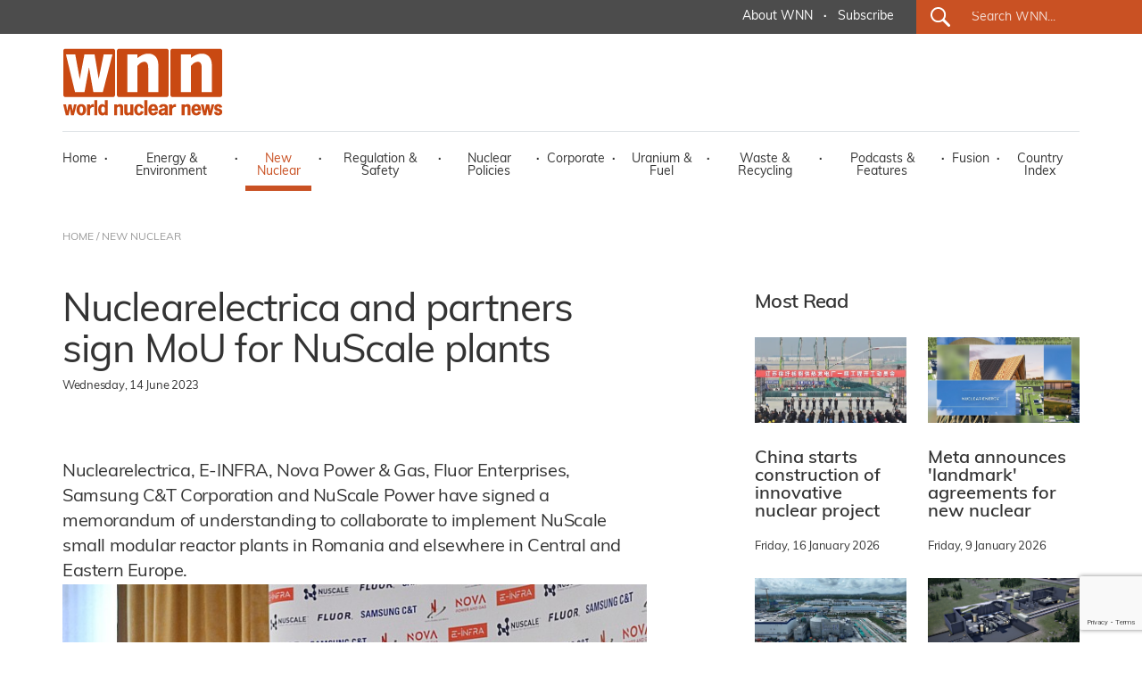

--- FILE ---
content_type: text/html; charset=utf-8
request_url: https://www.world-nuclear-news.org/Articles/Nuclearelectrica-and-partners-sign-MoU-for-NuScale
body_size: 54654
content:
<!DOCTYPE html>
<html lang="en">
<head>
    <meta charset="utf-8" />
    <meta name="viewport" content="width=device-width, initial-scale=1.0" />
    <title>Nuclearelectrica and partners sign MoU for NuScale plants - World Nuclear News</title>
    <meta name="description" content="Nuclearelectrica, E-INFRA, Nova Power &amp;amp; Gas, Fluor Enterprises, Samsung C&amp;amp;T Corporation and NuScale Power have signed a memorandum of understanding to collaborate to implement NuScale small modular reactor plants in Romania and elsewhere in Central and Eastern Europe." />
    <meta name="google-site-verification" content="9mnVB6FBOuPQ0S-CfVWDZK4ZltQgVR5vmG6rJyrwd60" />
    
    <meta data-rh="true" property="article:author" content="https://www.facebook.com/WorldNuclearNews">
    <meta data-rh="true" property="og:description" content="Nuclearelectrica, E-INFRA, Nova Power &amp;amp; Gas, Fluor Enterprises, Samsung C&amp;amp;T Corporation and NuScale Power have signed a memorandum of understanding to collaborate to implement NuScale small modular reactor plants in Romania and elsewhere in Central and Eastern Europe.;">
        <meta data-rh="true" property="og:image" content="https://world-nuclear-news.org/images/articles/Nucleaelectrica_MoU_Facebook_730.jpg">
        <meta data-rh="true" property="og:image:alt" content="(Image: Nuclearelectrica)">

    <meta data-rh="true" property="og:locale" content="en_GB">
    <meta data-rh="true" property="og:site_name" content="World Nuclear News">
    <meta data-rh="true" property="og:title" content="Nuclearelectrica and partners sign MoU for NuScale plants">
    <meta data-rh="true" property="og:type" content="article">
   
    <meta data-rh="true" property="og:url" content="https://world-nuclear-news.org/articles/nuclearelectrica-and-partners-sign-mou-for-nuscale">
    <meta data-rh="true" property="article:section" content="New Nuclear">
    
 
    <meta data-rh="true" property="article:published_time" content="2023-06-14T00:00:00">
    <meta data-rh="true" property="article:modified_time" content="2023-06-14T15:28:59">
    
    <meta name="robots" content="index, follow, max-image-preview:large, max-snippet:-1, max-video-preview:-1">
    <meta name="googlebot" content="index, follow, max-image-preview:large, max-snippet:-1, max-video-preview:-1">
    <meta name="googlebot-news" content="index, follow">
    
   
    
    <meta data-rh="true" name="twitter:card" content="summary_large_image">
    <meta data-rh="true" name="twitter:creator" content="@W_Nuclear_News">
    <meta data-rh="true" name="twitter:description" content="Nuclearelectrica, E-INFRA, Nova Power &amp;amp; Gas, Fluor Enterprises, Samsung C&amp;amp;T Corporation and NuScale Power have signed a memorandum of understanding to collaborate to implement NuScale small modular reactor plants in Romania and elsewhere in Central and Eastern Europe.;">
        <meta data-rh="true" name="twitter:image:src" content="https://world-nuclear-news.org/images/articles/Nucleaelectrica_MoU_Facebook_730.jpg">
        <meta data-rh="true" name="twitter:image:alt" content="(Image: Nuclearelectrica)">

    <meta data-rh="true" name="twitter:site" content="@W_Nuclear_News">
    <meta data-rh="true" name="twitter:title" content="Nuclearelectrica and partners sign MoU for NuScale plants">
    
    <script type="application/ld+json">
    {
        "@context": "https://schema.org",
        "@type": "NewsArticle",
        "headline": "Nuclearelectrica and partners sign MoU for NuScale plants",
        "datePublished": "2023-06-14T00:00:00",
        "dateModified": "2023-06-14T15:28:59",
        "author": {
            "@type": "Organization",
            "name": "World Nuclear News"        },
        "publisher": {
            "@type": "Organization",
            "name": "World Nuclear News",
            "logo": {
                "@type": "ImageObject",
                "url": "https://world-nuclear-news.org/images/wnn_logo.png",
                "width": 180,
                "height": 77
            },
            "url": "https://world-nuclear-news.org"
        },
        "description": "Nuclearelectrica, E-INFRA, Nova Power Gas, Fluor Enterprises, Samsung CT Corporation and NuScale Power have signed a memorandum of understanding to collaborate to implement NuScale small modular reactor plants in Romania and elsewhere in Central and Eastern Europe.,
        "url": "https://world-nuclear-news.org/articles/nuclearelectrica-and-partners-sign-mou-for-nuscale",
        "mainEntityOfPage": {
            "@type": "WebPage",
            "@id": "https://world-nuclear-news.org/articles/nuclearelectrica-and-partners-sign-mou-for-nuscale"
        },
        "articleSection": "New Nuclear",
        "inLanguage": "en-GB",
        "image": {
            "@type": "ImageObject",
            "url": "https://world-nuclear-news.org/images/articles/Nucleaelectrica_MoU_Facebook_730.jpg",
            "caption": "(Image: Nuclearelectrica)"        },
        "keywords": ["New build","Romania","Small Modular Reactors","Treaties and agreements"]
                            }
    </script>






    <link rel="stylesheet" href="/lib/bootstrap/dist/css/bootstrap.min.css" />
    <link rel="stylesheet" href="/css/site.css?v=jK1VtufBlXr1ExCoH-I8cxbIkYFNbMuIAq0njBIqxUM" />
    <link href="/js/cookie/cookieconsent.css" rel="stylesheet" />
    <script type='text/javascript' src='//platform-api.sharethis.com/js/sharethis.js#property=5abb6ee71fff98001395a73c&product=sticky-share-buttons' async='async'></script>
    <script>
        (function (document) {
            var shareButtons = document.querySelectorAll(".st-custom-button[data-network]");
            for (var i = 0; i < shareButtons.length; i++) {
                var shareButton = shareButtons[i];

                shareButton.addEventListener("click", function (e) {
                    var elm = e.target;
                    var network = elm.dataset.network;

                    console.log("share click: " + network);
                });
            }
        })(document);
    </script>
    <!-- Global site tag (gtag.js) - Google Analytics -->
    <script async src="https://www.googletagmanager.com/gtag/js?id=G-J74JCLRTR1"></script>
    <script type="text/plain" data-category="analytics">
        window.dataLayer = window.dataLayer || [];
        function gtag() { dataLayer.push(arguments); }

            gtag('js', new Date());

            gtag('config', 'G-J74JCLRTR1');
    </script>
    <script type="text/javascript" data-category="analytics">
            (function(c,l,a,r,i,t,y){
                c[a]=c[a]||function(){(c[a].q=c[a].q||[]).push(arguments)};
                t=l.createElement(r);t.async=1;t.src="https://www.clarity.ms/tag/"+i;
                y=l.getElementsByTagName(r)[0];y.parentNode.insertBefore(t,y);
            })(window, document, "clarity", "script", "qmlah78p7e");

             // MS Clarity Consent Signal
        window.clarity('consentv2', {
        ad_Storage: "granted",
        analytics_Storage: "granted"
        });

    </script>
</head>
<body>
    <header b-sler1s4asj>

        <!-- ============================= NAVBAR: TOP ============================= -->
        <div b-sler1s4asj class="container-fluid g-0 nav_top_bar dark_grey_color_bg">
            <div b-sler1s4asj class="row g-0 justify-content-center justify-content-xl-end h-100 d-none d-xl-flex">
                <div b-sler1s4asj class="col-auto first_nav_top_part">
                    <div b-sler1s4asj class="container-fluid  h-100">
                        <div b-sler1s4asj class="row  align-items-center h-100">
                          
                            <div b-sler1s4asj class="col-auto navigation_text regular">
                                <a b-sler1s4asj href="/about-us" class="white_color primary_color_hover">About WNN</a>
                            </div>
                            <div b-sler1s4asj class="col-auto gx-0 white_color navigation_text bold">&middot;</div>
                            <div b-sler1s4asj class="col-auto navigation_text regular">
                                <a b-sler1s4asj href="#_" data-bs-toggle="modal" data-bs-target="#subModal" class="white_color primary_color_hover">Subscribe</a>
                                </div>
                          
                           


                        </div>
                    </div>
                </div>
                <div b-sler1s4asj class="col-auto last_nav_top_part primary_color_bg slanted_left d-none d-xl-block">
                    <div b-sler1s4asj class="container-fluid g-3 h-100">
                        <div b-sler1s4asj class="row  align-items-center h-100">
                            <div b-sler1s4asj class="col-auto search_icon_cont">
                                <input b-sler1s4asj type="image" src="/images/search_icon.svg" alt="Submit" width="22" height="22">
                            </div>
                            <div b-sler1s4asj class="col">
                                <form method="get" action="/search">                                
                                    <input b-sler1s4asj type="text" name="search" id="search_for" class="search_for navigation_text regular white_color" placeholder="Search WNN..." />
                                </form>
                            </div>
                        </div>
                    </div>

                </div>
            </div>
        </div>




        <!-- ============================= NAVBAR ============================= -->
        <nav b-sler1s4asj class="navbar  navbar-expand-xl navbar-toggleable-lg  bg-white box-shadow">
            <div b-sler1s4asj class="container-xl g-3 g-xl-0" style="display:block;">
                <div b-sler1s4asj class="row">
                    <div b-sler1s4asj class="col">
                        <a class="navbar-brand navbar-brand-margin" href="/">
                            <img b-sler1s4asj src="/images/wnn_logo.png" alt="World Nuclear News" width="180" height="77" />
                        </a>
                    </div>
                    <div b-sler1s4asj class="col-auto">
                        <button b-sler1s4asj class="navbar-toggler" type="button" data-bs-toggle="collapse" data-bs-target=".navbar-collapse" aria-controls="navbarSupportedContent"
                                aria-expanded="false" aria-label="Toggle navigation">
                            <span b-sler1s4asj class="navbar-toggler-icon"></span>
                        </button>
                    </div>
                </div>
                <div b-sler1s4asj class="row">
                    <div b-sler1s4asj class="col-12">
                        <div b-sler1s4asj class="navbar-collapse collapse d-xl-inline-flex justify-content-between navbar_wrapper ">
                            
                           
<ul class="navbar-nav align-self-end main_nav_bar">
    <li class="nav-item">
        <a class="nav-link black_color_light navigation_text regular primary_color_hover " href="/">Home</a>
    </li>
    <li class="nav-item"><div class="nav-link-sep black_color_light navigation_text bold">&middot;</div></li>
    <li class="nav-item">
        <a class="nav-link energy_environment_color_hover black_color_light navigation_text regular " href="/energy-environment">Energy & Environment</a>
    </li>
    <li class="nav-item"><div class="nav-link-sep black_color_light navigation_text bold">&middot;</div></li>
    <li class="nav-item">
        <a class="nav-link primary_color_hover black_color_light navigation_text regular active" href="/new-nuclear">New Nuclear</a>
    </li>
    <li class="nav-item"><div class="nav-link-sep black_color_light navigation_text bold">&middot;</div></li>
    <li class="nav-item">
        <a class="nav-link black_color_light navigation_text regular regulation_safety_color_hover " href="/regulation-safety">Regulation & Safety</a>
    </li>
    <li class="nav-item"><div class="nav-link-sep black_color_light navigation_text bold">&middot;</div></li>
    <li class="nav-item">
        <a class="nav-link black_color_light navigation_text regular nuclear_policies_color_hover " href="/nuclear-policies">Nuclear Policies</a>
    </li>
    <li class="nav-item"><div class="nav-link-sep black_color_light navigation_text bold">&middot;</div></li>
    <li class="nav-item">
        <a class="nav-link black_color_light navigation_text regular corporate_color_hover " href="/corporate">Corporate</a>
    </li>
    <li class="nav-item"><div class="nav-link-sep black_color_light navigation_text bold">&middot;</div></li>
    <li class="nav-item">
        <a class="nav-link black_color_light navigation_text regular uranium_fuel_color_hover " href="/uranium-fuel">Uranium & Fuel</a>
    </li>
    <li class="nav-item"><div class="nav-link-sep black_color_light navigation_text bold">&middot;</div></li>
    <li class="nav-item">
        <a class="nav-link black_color_light navigation_text regular waste_recycling_color_hover " href="/waste-recycling">Waste & Recycling</a>
    </li>
    <li class="nav-item"><div class="nav-link-sep black_color_light navigation_text bold">&middot;</div></li>
    <li class="nav-item">
        <a class="nav-link black_color_light navigation_text regular podcast_features_color_hover " href="/podcasts-features">Podcasts & Features</a>
    </li>
    <li class="nav-item"><div class="nav-link-sep black_color_light navigation_text bold">&middot;</div></li>
    <li class="nav-item">
        <a class="nav-link black_color_light navigation_text regular fusion_color_hover " href="/fusion">Fusion</a>
    </li>
    <li class="nav-item"><div class="nav-link-sep black_color_light navigation_text bold">&middot;</div></li>
    <li class="nav-item">
        <a class="nav-link black_color_light navigation_text regular primary_color_hover " href="/country-index">Country Index</a>
    </li>


   
    <li class="nav-item d-block d-xl-none">
        <a class="nav-link black_color_light navigation_text regular primary_color_hover" href="/about-us">About WNN</a>
    </li>


   
    <li class="nav-item d-block d-xl-none">
        <div class="col-auto last_nav_top_part primary_color_bg slanted_left d-block">
            <div class="container-fluid g-3 h-100">
                <div class="row  align-items-center h-100">
                    <div class="col-auto search_icon_cont">
                        <input type="image" src="/images/search_icon.svg" alt="Submit" width="22" height="22">
                    </div>
                    <div class="col">
                        <form method="get" action="/search">
                            <input type="text" name="search" id="search_for" class="search_for navigation_text regular white_color" placeholder="Search WNN..." />
                        </form>
                    </div>
                </div>
            </div>

        </div>
    </li>
</ul>

                          
                        </div>
                    </div>
                </div>
            </div>
        </nav>



    </header>
 
        <main b-sler1s4asj role="main">
            
<div class="container-fluid breadcrumbs_wrapper d-none d-lg-block" id="breadcrumbs_wrapper">
    <div class="container-xl g-0">
        <div class="row g-0">
            <div class="col-12 col-lg-5 col-xl-12 black_color_superlight breadcrumb_text regular">
                <a href="/" class="black_color_superlight primary_color_hover">HOME</a> / <a href="/new-nuclear" class="black_color_superlight primary_color_hover"> NEW NUCLEAR</a>
            </div>
        </div>
    </div>
</div>

<div class="container-fluid" id="internal_news_container">

    <div class="container-xl gx-0">


        <div class="row gx-4 article_body_wrapper">
            <div class="col-12 col-xl-7 g-4">

                <article itemscope itemtype="https://schema.org/NewsArticle">
                    <meta itemprop="url" content="https://world-nuclear-news.org/articles/nuclearelectrica-and-partners-sign-mou-for-nuscale">
                    <meta itemprop="datePublished" content="2023-06-14T00:00:00">
                    <meta itemprop="dateModified" content="2023-06-14T15:28:59">
                    <meta itemprop="articleSection" content="New Nuclear">
                    
                    <h1 class="news_list_title big_title black_color_light" itemprop="headline">Nuclearelectrica and partners sign MoU for NuScale plants</h1>
                    
                    
                    <div class="news_list_predate black_color_light pretitle_text">
                        <time datetime="2023-06-14T00:00:00" itemprop="datePublished">
                            Wednesday, 14 June 2023
                        </time>

                        <div class="news_list_share ">
                        <div class="ShareTop d-none">
                            <div data-network="sharethis" class="st-custom-button Share st-hide-label"><img src="/images/share.png" alt="Share on socials" /></div>
                        </div>
                        </div>
                    </div>        
                            <div class="news_list_intro big_text black_color_light" itemprop="description"><font><font>Nuclearelectrica, E-INFRA, Nova Power &amp; Gas, Fluor Enterprises, Samsung C&amp;T Corporation and NuScale Power have signed a memorandum of understanding to collaborate to implement NuScale small modular reactor plants in Romania and elsewhere in Central and Eastern Europe.</font></font></div>
                        
                                <figure class="news_list_image" itemprop="image" itemscope itemtype="https://schema.org/ImageObject">
                                    <img src="/images/articles/Nucleaelectrica_MoU_Facebook_730.jpg" alt="Nuclearelectrica and partners sign MoU for NuScale plants" class="img-fluid" itemprop="url" />
                                    <meta itemprop="width" content="800">
                                    <meta itemprop="height" content="600">
                                        <figcaption itemprop="caption">(Image: Nuclearelectrica)</figcaption>
                                </figure>

                    <div itemprop="articleBody">
                        <p>Under the MoU the companies will work together to support the development of NuScale VOYGR power plants - which feature its SMRs - at a former coal-fired plant at <font><font>Doicești</font></font> in Romania and also at other potential locations across the region. Nuclearelectrica says that the SMR plant at <font><font>Doicești</font></font> - due to be the first NuScale one outside of the USA - will directly create 190 permanent jobs plus potentially thousands more for companies seeking to take advantage of a &quot;clean, stable, affordable and safe energy source&quot;.</p>

<p>They believe that the combined expertise of those involved means that &quot;in&nbsp;important areas of development, such as project planning, obtaining licences and authorisations, engineering, procurement, construction, operation, maintenance, decommissioning, financing and capitalisation of local resources&quot; they will be able to help &quot;regional states that share the same interest in the development of SMRs to benefit from experience and implement SMRs under conditions of safety and in accordance with national energy needs&quot;.</p>

<p>Cosmin Ghiță, general manager of Romanian nuclear power plant operator Nuclearelectrica, said: &quot;<font><font>The deployment of small modular reactors is an unprecedented international cooperative effort to address energy and decarbonisation needs.&nbsp;</font><font>The SMR project will ensure energy security, local and regional development, reuse of former coal-fired power plant sites and will provide multiple economic and social benefits.&quot;</font></font></p>

<p>Se Chul Oh, president and CEO of South Korea&#39;s Samsung C&amp;T Corporation, said: &quot;<font><font>I am honoured to participate in the SMR project in Romania alongside such outstanding partners from the global nuclear industry&quot; and added that, for Romania and Europe to achieve carbon neutrality objectives, &quot;I believe that the SMR project in Romania is a very important first step&quot;.</font></font></p>

<p><font><font>John Hopkins, president and CEO of NuScale Power, said: &quot;NuScale is excited to continue working with our partners to advance the deployment of our cutting-edge SMR technology in Central and Eastern Europe and, in particular, in Romania as part of the Doicești project.&quot; He said such partnerships &quot;are critical to achieving our global decarbonisation goals&quot;.</font></font></p>

<p><font><font>Teofil Mureșan, CEO of E-INFRA,&nbsp;the Romanian holding company which includes energy company Nova Power &amp; Gas, said: &quot;We deeply appreciate the extent of the national and international collaboration efforts undertaken for the development of the SMR project in Doicești, Romania, by bringing together such expertise and know-how.&nbsp;The former coal-fired power station will be restored as a modern, carbon-free facility, enabling local socio-economic development and strengthening European energy security.&quot;</font></font></p>

<p><font><font>Jim Breuer, group&nbsp;president of the energy solutions division for Texas, USA-based engineering and construction giant Fluor Corporation, said they looked forward to working with all the partners&nbsp;&quot;on this important initiative to deliver stable, clean and reliable energy to Central and Eastern Europe, When completed, the Doicești plant will be able to produce up to 462 megawatts.&nbsp;With this project, Romania will become a leader in the progress of Europe&#39;s extremely important energy security and decarbonisation goals&quot;.</font></font></p>

<p>The NuScale Power Module on which the VOYGR nuclear power plants are based is a pressurised water reactor with all the components for steam generation and heat exchange incorporated into a single 77 MWe unit. It is the first SMR design to receive approval from the US Nuclear Regulatory Commission. The company offers a 12-module VOYGR-12 power plant capable of generating 924 MWe as well as the four-module VOYGR-4 (308 MWe) and six-module VOYGR-6 (462 MWe) plants and other configurations based on customer needs.</p>

                    </div>
                </article>

                <div class="share_buttons_cont container-fluid gx-0">
                    <div class="row gx-2">
                        <div class="col-auto gx-2"><div data-network="sharethis" class="st-custom-button Share"><img src="/images/share.png" alt="Share on socials" /></div></div>
                        <div class="col-auto gx-2"><div data-network="facebook" class="st-custom-button Icon"><img src="/images/share_facebook.png" alt="Share on Facebook" /></div></div>
                        <div class="col-auto gx-2"><div data-network="twitter" class="st-custom-button Icon"><img src="/images/share_x.png" alt="Share on X" /></div></div>
                        <div class="col-auto gx-2"><div data-network="linkedin" class="st-custom-button Icon"><img src="/images/share_linkedin.png" alt="Share on LinkedIn" /></div></div>
                    </div>
                </div>
            </div>
            <div class="col-12 col-xl-1 g-4">
            </div>
            <div class="col-12 col-xl-4 g-4">

                <div class="container-xl gx-0 article_side_box">
                    <div class="row gx-4">
                        <div class="col-12 gy-0 semibold black_color_light medium_title mb-4">
                            Most Read
                        </div>
                                <div class="col-12 col-xl-6 gx-4">

                                    







        <div class="news_list_wrapper list_medium_news">
        <a href="/articles/china-starts-construction-of-innovative-nuclear-project" class="news_box_link">
                <div class="news_list_image"><img src="/images/articles/CNNC_Xuwei_730_43571.jpg" alt="China starts construction of innovative nuclear project" class="img-fluid" /></div>
          <!--

              <div class="news_list_predate black_color_light pretitle_text">Friday, 16 January 2026</div>-->
            <div class="news_list_title small_title black_color_light semibold">China starts construction of innovative nuclear project</div>
            </a>
            <div class="news_list_cat_date">
                <span class="news_list_predate black_color_light pretitle_text">Friday, 16 January 2026</span></div>
        </div>












                                </div>
                                <div class="col-12 col-xl-6 gx-4">

                                    







        <div class="news_list_wrapper list_medium_news">
        <a href="/articles/meta-announces-landmark-agreements-for-new-nuclear" class="news_box_link">
                <div class="news_list_image"><img src="/images/articles/Metacomposite(Meta)_28178.jpg" alt="Meta announces 'landmark' agreements for new nuclear" class="img-fluid" /></div>
          <!--

              <div class="news_list_predate black_color_light pretitle_text">Friday, 9 January 2026</div>-->
            <div class="news_list_title small_title black_color_light semibold">Meta announces 'landmark' agreements for new nuclear</div>
            </a>
            <div class="news_list_cat_date">
                <span class="news_list_predate black_color_light pretitle_text">Friday, 9 January 2026</span></div>
        </div>












                                </div>
                                <div class="col-12 col-xl-6 gx-4">

                                    







        <div class="news_list_wrapper list_medium_news">
        <a href="/articles/chinese-smr-completes-non-nuclear-steam-start-up-test" class="news_box_link">
                <div class="news_list_image"><img src="/images/articles/ACP100(CNNC)_66891.jpg" alt="Chinese SMR completes non-nuclear steam start up test" class="img-fluid" /></div>
          <!--

              <div class="news_list_predate black_color_light pretitle_text">Thursday, 8 January 2026</div>-->
            <div class="news_list_title small_title black_color_light semibold">Chinese SMR completes non-nuclear steam start up test</div>
            </a>
            <div class="news_list_cat_date">
                <span class="news_list_predate black_color_light pretitle_text">Thursday, 8 January 2026</span></div>
        </div>












                                </div>
                                <div class="col-12 col-xl-6 gx-4">

                                    







        <div class="news_list_wrapper list_medium_news">
        <a href="/articles/terrestrial-energy-oklo-execute-DOE-agreements" class="news_box_link">
                <div class="news_list_image"><img src="/images/articles/IMSR-reactor-plus-BOP-(Terrestrial)_16128_62584.jpg" alt="Terrestrial Energy, Oklo execute DOE agreements" class="img-fluid" /></div>
          <!--

              <div class="news_list_predate black_color_light pretitle_text">Thursday, 8 January 2026</div>-->
            <div class="news_list_title small_title black_color_light semibold">Terrestrial Energy, Oklo execute DOE agreements</div>
            </a>
            <div class="news_list_cat_date">
                <span class="news_list_predate black_color_light pretitle_text">Thursday, 8 January 2026</span></div>
        </div>












                                </div>

                       
                    </div>
                   
                </div>


               
                



                    <div class="container-fluid g-0  article_side_box">
                        <div class="row g-0">
                            <div class="col-12 gy-0 semibold black_color_light medium_title">
                                Podcasts & Features
                            </div>
                                <div class="col-12 col-xl-12 gy-4">
                                    











        <div class="news_list_wrapper list_news_list_image">
            <div class="container-fluid g-0">
                <div class="row gx-4">

                    <div class="col-12 col-xl-4 gx-4">
                        <a href="/articles/in-quotes-what-to-watch-out-for-in-2026" class="news_box_link">
                        
                            <div class="news_list_image">

                                    <img src="/images/articles/Rooppur_730_rosatom_48993.jpg" alt="In quotes: What to watch out for in 2026" class="img-fluid" />
                                
                           
                                    <img src="/images/podcast_icon.png" width="48" height="51" class="podcast_icon" alt="Podcasts &amp; Features" style="opacity:0;" />
                            </div>

                        </a>
                    </div>
                    <div class="col-12 col-xl-8 gx-4">
                        <a href="/articles/in-quotes-what-to-watch-out-for-in-2026" class="news_box_link">
                            <div class="news_list_title small_title black_color_light semibold">In quotes: What to watch out for in 2026</div>
                            </a>
                            <div class="news_list_cat_date"><a href="/podcasts-features" class="news_list_category pretitle_text podcast_features_color">Podcasts &amp; Features</a> <span class="black_color_light navigation_text bold">&middot;</span> <span class="news_list_predate black_color_light pretitle_text">Thursday, 1 January 2026</span></div>
                        </div>
                </div>
            </div>
        </div>







                                </div>
                                <div class="col-12 col-xl-12 gy-4">
                                    











        <div class="news_list_wrapper list_news_list_image">
            <div class="container-fluid g-0">
                <div class="row gx-4">

                    <div class="col-12 col-xl-4 gx-4">
                        <a href="/articles/podcast-nuclear-energys-key-moments-in-2025" class="news_box_link">
                        
                            <div class="news_list_image">

                                    <img src="/images/articles/photo-collage.png_92018.png" alt="Podcast: Nuclear energy’s key moments in 2025" class="img-fluid" />
                                
                           
                                    <img src="/images/podcast_icon.png" width="48" height="51" class="podcast_icon" alt="Podcasts &amp; Features" style="opacity:0;" />
                            </div>

                        </a>
                    </div>
                    <div class="col-12 col-xl-8 gx-4">
                        <a href="/articles/podcast-nuclear-energys-key-moments-in-2025" class="news_box_link">
                            <div class="news_list_title small_title black_color_light semibold">Podcast: Nuclear energy’s key moments in 2025</div>
                            </a>
                            <div class="news_list_cat_date"><a href="/podcasts-features" class="news_list_category pretitle_text podcast_features_color">Podcasts &amp; Features</a> <span class="black_color_light navigation_text bold">&middot;</span> <span class="news_list_predate black_color_light pretitle_text">Tuesday, 23 December 2025</span></div>
                        </div>
                </div>
            </div>
        </div>







                                </div>

                        <div class="col-12 col-xl-12 gy-4">
                                <div class="grey_color_bg text-center all_news_btn"><a href="/podcasts-features" class="link_black_arrow small_text black_color_light primary_color_hover regular">All Podcasts & Features</a></div>
                        </div>


                    </div>
                </div>

                <!-- ==================================================== -->
                    <div class="container-fluid g-0  article_side_box">
                        <div class="row gx-4 " id="internal_readmore_list_wrapper">
                            <div class="col-12 gy-0 semibold black_color_light medium_title">
                                Related Information
                            </div>
                            <div class="col-12 col-xl-12 g-4">
                                            <div class="mb-4"> <a href="https://www.world-nuclear.org/information-library/nuclear-fuel-cycle/nuclear-power-reactors/small-nuclear-power-reactors.aspx" target="_blank" class="related_stuff grey_color_bg black_color_light semibold small_title primary_color_hover">Small Nuclear Reactors</a></div>
                                            <div class="mb-4"> <a href="https://www.world-nuclear.org/information-library/country-profiles/countries-o-s/romania.aspx" target="_blank" class="related_stuff grey_color_bg black_color_light semibold small_title primary_color_hover">Nuclear Power in Romania</a></div>




                            </div>

                        </div>
                    </div>


                <div class="container-fluid g-0  article_side_box">
                    <div class="row g-0">
                        <div class="col-12 col-xl-12 gy-4">


                            <div id="carouselHomeBanner" class="carousel slide" data-bs-ride="carousel">
                                <div class="carousel-indicators">
                                            <button type="button" data-bs-target="#carouselHomeBanner" class="active" data-bs-slide-to="0" aria-label="Slide 0+1"></button>
                                            <button type="button" data-bs-target="#carouselHomeBanner" class="" data-bs-slide-to="1" aria-label="Slide 1+1"></button>
                                            <button type="button" data-bs-target="#carouselHomeBanner" class="" data-bs-slide-to="2" aria-label="Slide 2+1"></button>
                                   
                                </div>
                                <div class="carousel-inner">
                                        <div class="carousel-item active" data-bs-interval="5000">
                                            <div class="container-fluid gx-0">
                                                <div class="row gx-0">
                                                    <div class="col-12 gx-4">
                                                        <a href="https://world-nuclear.org/events/1033/supply-chain" target="_blank">
                                                            <img src="/images/banners/4c06cdb0-67f6-4cd6-84ec-f004ad3f55ce.png" class="img-fluid" />
                                                            </a>
                                                        </div>
                                                 </div>
                                            </div>
                                        </div>
                                        <div class="carousel-item " data-bs-interval="5000">
                                            <div class="container-fluid gx-0">
                                                <div class="row gx-0">
                                                    <div class="col-12 gx-4">
                                                        <a href="https://world-nuclear.org/our-association/publications/global-trends-reports/world-nuclear-performance-report" target="_blank">
                                                            <img src="/images/banners/61c21090-a157-4fef-93c5-e6f4a93cead9.png" class="img-fluid" />
                                                            </a>
                                                        </div>
                                                 </div>
                                            </div>
                                        </div>
                                        <div class="carousel-item " data-bs-interval="5000">
                                            <div class="container-fluid gx-0">
                                                <div class="row gx-0">
                                                    <div class="col-12 gx-4">
                                                        <a href="https://world-nuclear.org/our-association/publications/global-trends-reports/world-nuclear-fuel-report-2025" target="_blank">
                                                            <img src="/images/banners/f52fdc98-dc29-49ad-9821-f562a1798985.png" class="img-fluid" />
                                                            </a>
                                                        </div>
                                                 </div>
                                            </div>
                                        </div>

                                   

                                </div>

                            </div>


                        </div>
                    </div>
                    <div class="row g-0">
                        <div class="col-12 col-xl-6 g-4">
                            <img src="/images/wna-logo.png" alt="WNN is a public information service of World Nuclear Association." class="img-fluid" />
                        </div>
                        <div class="col-12 col-xl-6 g-4">
                            <div class="banner_slider_label black_color_light small_text regular">
                                WNN is a public information service of
                                World Nuclear Association.
                            </div>
                        </div>
                    </div>
                </div>




            </div>

        </div>






       
        <div class="row gx-4 internal_readmore_list_wrapper" id="internal_readmore_list_wrapper">
            <div class="col-12 gy-0 semibold black_color_light medium_title">
                Related Topics
            </div>

            <div class="col-12 col-xl-12 g-4">
                        <a href="/TagSection?tagid=876" class="related_stuff grey_color_bg black_color_light semibold small_title primary_color_hover">New build</a> <span class="list-sep black_color_light navigation_text bold">&middot;</span>
                        <a href="/TagSection?tagid=951" class="related_stuff grey_color_bg black_color_light semibold small_title primary_color_hover">Romania</a> <span class="list-sep black_color_light navigation_text bold">&middot;</span>
                        <a href="/TagSection?tagid=894" class="related_stuff grey_color_bg black_color_light semibold small_title primary_color_hover">Small Modular Reactors</a> <span class="list-sep black_color_light navigation_text bold">&middot;</span>
                        <a href="/TagSection?tagid=887" class="related_stuff grey_color_bg black_color_light semibold small_title primary_color_hover">Treaties and agreements</a> <span class="list-sep black_color_light navigation_text bold">&middot;</span>

            </div>

        </div>











        <!-- ====================================== -->







        <div class="row gx-4 internal_readmore_list_wrapper" id="internal_readmore_list_wrapper">
            <div class="col-12 gy-0 semibold black_color_light medium_title">
                Related Links
            </div>
            <div class="col-12 col-xl-12 g-4">
                                <a href="https://www.nuclearelectrica.ro/" target="_blank" class="related_stuff grey_color_bg black_color_light semibold small_title primary_color_hover">Nuclearelectrica</a> <span class="list-sep black_color_light navigation_text bold">&middot;</span>
                                <a href="https://www.nuscalepower.com/en" target="_blank" class="related_stuff grey_color_bg black_color_light semibold small_title primary_color_hover">NuScale</a> <span class="list-sep black_color_light navigation_text bold">&middot;</span>
                                <a href="https://news.samsungcnt.com/" target="_blank" class="related_stuff grey_color_bg black_color_light semibold small_title primary_color_hover">Samsung C&amp;T Corporation</a> <span class="list-sep black_color_light navigation_text bold">&middot;</span>
                                <a href="https://vreaulanova.ro/" target="_blank" class="related_stuff grey_color_bg black_color_light semibold small_title primary_color_hover">Nova Power and Gas</a> <span class="list-sep black_color_light navigation_text bold">&middot;</span>
                                <a href="https://e-infra.ro/" target="_blank" class="related_stuff grey_color_bg black_color_light semibold small_title primary_color_hover">E-Infra</a> <span class="list-sep black_color_light navigation_text bold">&middot;</span>
                                <a href="https://www.fluor.com/" target="_blank" class="related_stuff grey_color_bg black_color_light semibold small_title primary_color_hover">Fluor</a> <span class="list-sep black_color_light navigation_text bold">&middot;</span>
            </div>
        </div>




            <div class="row gx-4 internal_readmore_list_wrapper" id="internal_readmore_list_wrapper">
            <div class="col-12 gy-0 semibold black_color_light medium_title">
                Related Stories
            </div>
           
            <div class="col-12 col-xl-12 g-4">

                                            <a href="/articles/nuscale-s-romanian-smr-plan-gets-usd275-million-bo" class="related_stuff grey_color_bg black_color_light semibold small_title primary_color_hover mb-4">Romania&#39;s NuScale SMR plan&nbsp;gets USD275 million boost</a> <span class="list-sep black_color_light navigation_text bold">&middot;</span>
                                            <a href="/articles/nuscale-smr-simulator-opens-in-romania" class="related_stuff grey_color_bg black_color_light semibold small_title primary_color_hover mb-4">NuScale&nbsp;SMR simulator&nbsp;opens in Romania</a> <span class="list-sep black_color_light navigation_text bold">&middot;</span>
                                            <a href="/articles/ropower-to-repower-coal-plant-with-small-reactors" class="related_stuff grey_color_bg black_color_light semibold small_title primary_color_hover mb-4">RoPower to repower coal plant with&nbsp;small reactors</a> <span class="list-sep black_color_light navigation_text bold">&middot;</span>





                </div>
                </div>




    </div>

</div>


<form action="/newslettersubmit" method="post">
    <input name="__RequestVerificationToken" type="hidden" value="CfDJ8MxXiyDYAHlDnwGDgnqBohnkwC1PnzJEkUvFsSv6jcYVF7lEFHlsl7Lp_Ugx3l_gvYr9OIVo82J2mpaxdFvdQdKz-VJMq_rlpLTZBSseUWVMykAEi56SG3z4DJ4zYgWbR_fXMU8aL2rMi4aldl-ancI" />
    <input type="hidden" name="recaptchainc" id="recaptchainc" />
    <div class="container-fluid g-3 g-xl-0 membership_enquire_wrapper primary_color_bg" id="membership_enquire_wrapper">
        <div class="container-xl g-3 g-xl-0">
            <div class="row g-5 align-items-center">
                <div class="col-12 col-xl-auto">
                    <div class="membership_enquire_title form_title white_color light">Keep me informed</div>
                </div>
                <!-- <div class="col-12 col-xl-3 gx-5"><input type="text" name="membership_enquire_name" id="membership_enquire_name" required class="membership_enquire_field menu_text_search black_color" placeholder="NAME"></div>-->
                <div class="col-12 col-xl-3 gx-5"><input type="email" name="subscription_email" id="subscription_email" required class="membership_enquire_field menu_text_search black_color" placeholder="Email address "></div>
                <div class="col-12 col-xl-auto gx-5">
                    <div class="dropdown_subscribe_submit_cont">
                        <input type="submit" id="dropdown_subscribe_submit" name="dropdown_subscribe_submit" class="wnn_button small_text white_color_bg primary_color semibold" value="Subscribe to WNN Newsletters">
                        </div>
                    <!--<a href="/membership-application" target="_blank" class="wna_button uppercase white primary_color_bg dark_grey_bg_hover menu_text bold">EXPRESS YOUR INTEREST</a>-->
                </div>
            </div>
        </div>
    </div>
</form>
        </main>



    <footer b-sler1s4asj class="footer_wrapper grey_color_bg">
        <div b-sler1s4asj class="container-xl g-5 g-xl-0 footer_cont">
            <div b-sler1s4asj class="row g-0">
                <div b-sler1s4asj class="col-12 col-xl g-0">
                    <div b-sler1s4asj class="container-fluid g-0">
                        <div b-sler1s4asj class="row g-lg-5 ">
                            <div b-sler1s4asj class="col-6 col-md-auto flex-fill"><img src="/images/wnn_logo_footer.png" alt="World Nuclear Association" width="143" height="60" class="footer_logo" /></div>
                            <div b-sler1s4asj class="col-6 col-md-auto flex-fill">
                                <div b-sler1s4asj class="footer_bottom_menu  black_color_light navigation_text regular">
                                    <ul b-sler1s4asj>
                                        <li b-sler1s4asj><a b-sler1s4asj href="/energy-environment" class="black_color_light navigation_text regular primary_color_hover">Energy & Environment</a></li>
                                        <li b-sler1s4asj><a b-sler1s4asj href="/new-nuclear" class="black_color_light navigation_text regular primary_color_hover">New Nuclear</a></li>
                                        <li b-sler1s4asj><a b-sler1s4asj href="/regulation-safety" class="black_color_light navigation_text regular primary_color_hover">Regulation & Safety</a></li>
                                        <li b-sler1s4asj><a b-sler1s4asj href="/nuclear-policies" class="black_color_light navigation_text regular primary_color_hover">Nuclear Policies</a></li>
                                        <li b-sler1s4asj><a b-sler1s4asj href="/corporate" class="black_color_light navigation_text regular primary_color_hover">Corporate</a></li>
                                        <li b-sler1s4asj><a b-sler1s4asj href="/uranium-fuel" class="black_color_light navigation_text regular primary_color_hover">Uranium & Fuel</a></li>
                                        <li b-sler1s4asj><a b-sler1s4asj href="/waste-recycling" class="black_color_light navigation_text regular primary_color_hover">Waste & Recycling</a></li>
                                        <li b-sler1s4asj><a b-sler1s4asj href="/podcasts-features" class="black_color_light navigation_text regular primary_color_hover">Podcast & Features</a></li>
                                        <li b-sler1s4asj><a b-sler1s4asj href="/fusion" class="black_color_light navigation_text regular primary_color_hover">Fusion</a></li>
                                        <li b-sler1s4asj><a b-sler1s4asj href="/country-index" class="black_color_light navigation_text regular primary_color_hover">Country Index</a></li>
                                    </ul>
                                </div>
                            </div>

                            <div b-sler1s4asj class="col-6 col-md-auto flex-fill">
                                <div b-sler1s4asj class="footer_top_menu navigation_text semibold primary_color">Contact</div>
                                <div b-sler1s4asj class="footer_bottom_menu black_color_light navigation_text regular">
                                    York House,<br b-sler1s4asj />
                                    23 Kingsway,<br b-sler1s4asj />
                                    London,<br b-sler1s4asj />
                                    WC2B 6UJ,<br b-sler1s4asj />
                                    United Kingdom<br b-sler1s4asj /><br b-sler1s4asj />
                                    <a b-sler1s4asj href="mailto:editor@world-nuclear-news.org" class="black_color_light navigation_text regular primary_color_hover">editor@world-nuclear-news.org</a><br b-sler1s4asj />
                                    <a b-sler1s4asj href="tel:+44 (0)20 7451 1520" class="black_color_light navigation_text regular primary_color_hover">+44 (0)20 7451 1520</a>
                                </div>
                            </div>

                            <div b-sler1s4asj class="col-6 col-md-auto flex-fill">
                                <div b-sler1s4asj class="footer_bottom_menu">
                                    <div b-sler1s4asj class="row gx-2 justify-content-end">
                                        <div b-sler1s4asj class="col-auto footer_bottom_icon gx-2"><a b-sler1s4asj href="https://twitter.com/W_Nuclear_News" target="_blank"><img src="/images/s_icon_f_x.png" alt="Follow us on Twitter" /></a></div>
                                        <div b-sler1s4asj class="col-auto footer_bottom_icon gx-2"><a b-sler1s4asj href="https://www.facebook.com/WorldNuclearNews" target="_blank"><img src="/images/s_icon_f_facebook.png" alt="Follow us on Facebook" /></a></div>
                                        <div b-sler1s4asj class="col-auto footer_bottom_icon gx-2"><a b-sler1s4asj href="https://www.linkedin.com/company/world-nuclear-news/" target="_blank"><img src="/images/s_icon_f_linkedin.png" alt="Follow us on LinkedIn" /></a></div>
                                        <div b-sler1s4asj class="col-auto footer_bottom_icon gx-2 d-none"><a b-sler1s4asj href="https://world-nuclear-news.org/?rss=feed" target="_blank"><img src="/images/s_icon_f_rss.png" alt="Follow our RSS" /></a></div>
                                    </div>
                                </div>
                            </div>

                        </div>


                        <div b-sler1s4asj class="row gx-lg-5 footer_footer_row">
                            <div b-sler1s4asj class="col-12 col-xl-auto mt-4 mt-lg-0">
                                <div b-sler1s4asj class="black_color_superlight navigation_text regular">&copy; 2007-2026 World Nuclear Association, registered in England and Wales, number 01215741.</div>
                            </div>
                            <div b-sler1s4asj class="col-12 col-xl text-end navigation_text regular "><a b-sler1s4asj href="/privacy-notice" class="black_color_superlight primary_color_hover">Privacy Policy</a> <a b-sler1s4asj href="/cookies-policy" class="black_color_superlight primary_color_hover">Cookies Policy</a> </div>
                        </div>


                    </div>
                </div>
            </div>
        </div>
    </footer>




    <div b-sler1s4asj class="modal" tabindex="-1" aria-labelledby="exampleModalLabel" aria-hidden="true" id="subModal" style="z-index: 99999;">
        <div b-sler1s4asj class="modal-dialog ">
            <form action="/newslettersubmit" method="post">
                <input name="__RequestVerificationToken" type="hidden" value="CfDJ8MxXiyDYAHlDnwGDgnqBohnkwC1PnzJEkUvFsSv6jcYVF7lEFHlsl7Lp_Ugx3l_gvYr9OIVo82J2mpaxdFvdQdKz-VJMq_rlpLTZBSseUWVMykAEi56SG3z4DJ4zYgWbR_fXMU8aL2rMi4aldl-ancI" />
                <input b-sler1s4asj type="hidden" name="recaptcha" id="recaptcha" />
            <div b-sler1s4asj class="modal-content">
                <div b-sler1s4asj class="modal-header">
                        <h5 b-sler1s4asj class="modal-title">
                            Keep me informed
                        </h5>
                    <button b-sler1s4asj type="button" class="btn-close" data-bs-dismiss="modal" aria-label="Close"></button>
                </div>
                    <div b-sler1s4asj class="modal-body primary_color_bg">
                   

                        <div b-sler1s4asj class="container-fluid g-3 g-xl-0 membership_enquire_wrapper" id="membership_enquire_wrapper">
                            <div b-sler1s4asj class="container-xl g-3 g-xl-0">
                                <div b-sler1s4asj class="row g-5 align-items-center">
                                  
                                    <!-- <div class="col-12 col-xl-3 gx-5"><input type="text" name="membership_enquire_name" id="membership_enquire_name" required class="membership_enquire_field menu_text_search black_color" placeholder="NAME"></div>-->
                                    <div b-sler1s4asj class="col-12 col-xl-12 gx-5"><input b-sler1s4asj type="email" name="subscription_email" id="subscription_email" required class="membership_enquire_field menu_text_search black_color" placeholder="Email address "></div>
                                  
                                </div>
                            </div>
                        </div>
                    
                </div>
                    <div b-sler1s4asj class="modal-footer primary_color_bg">
                   
                        <input b-sler1s4asj type="submit" id="dropdown_subscribe_submit" name="dropdown_subscribe_submit" class="wnn_button small_text white_color_bg primary_color semibold" value="Subscribe to WNN Newsletters">
                </div>
                </div>
            </form>
        </div>
    </div>



  
    <script src="/lib/jquery/dist/jquery.min.js"></script>
    <script src="/lib/bootstrap/dist/js/bootstrap.bundle.min.js"></script>
    <script src="/js/cookie/cookieconsent.umd.js"></script>
    <script src="https://www.google.com/recaptcha/api.js?render=6LdJZQYqAAAAAIQ-TFYj5oKknCiGW1BSr4Y53GuY"></script>
    <script src="/js/site.js?v=OeP5iWDG4DY_hnQVe_ZlijU99uXRerbR0TknHUS5KDs"></script>
    <script type="text/javascript">_linkedin_partner_id = "6556874"; window._linkedin_data_partner_ids = window._linkedin_data_partner_ids || []; window._linkedin_data_partner_ids.push(_linkedin_partner_id);</script>
    <script type="text/javascript">(function (l) { if (!l) { window.lintrk = function (a, b) { window.lintrk.q.push([a, b]) }; window.lintrk.q = [] } var s = document.getElementsByTagName("script")[0]; var b = document.createElement("script"); b.type = "text/javascript"; b.async = true; b.src = "https://snap.licdn.com/li.lms-analytics/insight.min.js"; s.parentNode.insertBefore(b, s); })(window.lintrk);</script>
    <noscript b-sler1s4asj> <img b-sler1s4asj height="1" width="1" style="display:none;" alt="" src="https://px.ads.linkedin.com/collect/?pid=6556874&fmt=gif"   /> </noscript>
    
</body>
</html>


--- FILE ---
content_type: text/html; charset=utf-8
request_url: https://www.google.com/recaptcha/api2/anchor?ar=1&k=6LdJZQYqAAAAAIQ-TFYj5oKknCiGW1BSr4Y53GuY&co=aHR0cHM6Ly93d3cud29ybGQtbnVjbGVhci1uZXdzLm9yZzo0NDM.&hl=en&v=PoyoqOPhxBO7pBk68S4YbpHZ&size=invisible&anchor-ms=20000&execute-ms=30000&cb=ydn8whq9moc8
body_size: 48883
content:
<!DOCTYPE HTML><html dir="ltr" lang="en"><head><meta http-equiv="Content-Type" content="text/html; charset=UTF-8">
<meta http-equiv="X-UA-Compatible" content="IE=edge">
<title>reCAPTCHA</title>
<style type="text/css">
/* cyrillic-ext */
@font-face {
  font-family: 'Roboto';
  font-style: normal;
  font-weight: 400;
  font-stretch: 100%;
  src: url(//fonts.gstatic.com/s/roboto/v48/KFO7CnqEu92Fr1ME7kSn66aGLdTylUAMa3GUBHMdazTgWw.woff2) format('woff2');
  unicode-range: U+0460-052F, U+1C80-1C8A, U+20B4, U+2DE0-2DFF, U+A640-A69F, U+FE2E-FE2F;
}
/* cyrillic */
@font-face {
  font-family: 'Roboto';
  font-style: normal;
  font-weight: 400;
  font-stretch: 100%;
  src: url(//fonts.gstatic.com/s/roboto/v48/KFO7CnqEu92Fr1ME7kSn66aGLdTylUAMa3iUBHMdazTgWw.woff2) format('woff2');
  unicode-range: U+0301, U+0400-045F, U+0490-0491, U+04B0-04B1, U+2116;
}
/* greek-ext */
@font-face {
  font-family: 'Roboto';
  font-style: normal;
  font-weight: 400;
  font-stretch: 100%;
  src: url(//fonts.gstatic.com/s/roboto/v48/KFO7CnqEu92Fr1ME7kSn66aGLdTylUAMa3CUBHMdazTgWw.woff2) format('woff2');
  unicode-range: U+1F00-1FFF;
}
/* greek */
@font-face {
  font-family: 'Roboto';
  font-style: normal;
  font-weight: 400;
  font-stretch: 100%;
  src: url(//fonts.gstatic.com/s/roboto/v48/KFO7CnqEu92Fr1ME7kSn66aGLdTylUAMa3-UBHMdazTgWw.woff2) format('woff2');
  unicode-range: U+0370-0377, U+037A-037F, U+0384-038A, U+038C, U+038E-03A1, U+03A3-03FF;
}
/* math */
@font-face {
  font-family: 'Roboto';
  font-style: normal;
  font-weight: 400;
  font-stretch: 100%;
  src: url(//fonts.gstatic.com/s/roboto/v48/KFO7CnqEu92Fr1ME7kSn66aGLdTylUAMawCUBHMdazTgWw.woff2) format('woff2');
  unicode-range: U+0302-0303, U+0305, U+0307-0308, U+0310, U+0312, U+0315, U+031A, U+0326-0327, U+032C, U+032F-0330, U+0332-0333, U+0338, U+033A, U+0346, U+034D, U+0391-03A1, U+03A3-03A9, U+03B1-03C9, U+03D1, U+03D5-03D6, U+03F0-03F1, U+03F4-03F5, U+2016-2017, U+2034-2038, U+203C, U+2040, U+2043, U+2047, U+2050, U+2057, U+205F, U+2070-2071, U+2074-208E, U+2090-209C, U+20D0-20DC, U+20E1, U+20E5-20EF, U+2100-2112, U+2114-2115, U+2117-2121, U+2123-214F, U+2190, U+2192, U+2194-21AE, U+21B0-21E5, U+21F1-21F2, U+21F4-2211, U+2213-2214, U+2216-22FF, U+2308-230B, U+2310, U+2319, U+231C-2321, U+2336-237A, U+237C, U+2395, U+239B-23B7, U+23D0, U+23DC-23E1, U+2474-2475, U+25AF, U+25B3, U+25B7, U+25BD, U+25C1, U+25CA, U+25CC, U+25FB, U+266D-266F, U+27C0-27FF, U+2900-2AFF, U+2B0E-2B11, U+2B30-2B4C, U+2BFE, U+3030, U+FF5B, U+FF5D, U+1D400-1D7FF, U+1EE00-1EEFF;
}
/* symbols */
@font-face {
  font-family: 'Roboto';
  font-style: normal;
  font-weight: 400;
  font-stretch: 100%;
  src: url(//fonts.gstatic.com/s/roboto/v48/KFO7CnqEu92Fr1ME7kSn66aGLdTylUAMaxKUBHMdazTgWw.woff2) format('woff2');
  unicode-range: U+0001-000C, U+000E-001F, U+007F-009F, U+20DD-20E0, U+20E2-20E4, U+2150-218F, U+2190, U+2192, U+2194-2199, U+21AF, U+21E6-21F0, U+21F3, U+2218-2219, U+2299, U+22C4-22C6, U+2300-243F, U+2440-244A, U+2460-24FF, U+25A0-27BF, U+2800-28FF, U+2921-2922, U+2981, U+29BF, U+29EB, U+2B00-2BFF, U+4DC0-4DFF, U+FFF9-FFFB, U+10140-1018E, U+10190-1019C, U+101A0, U+101D0-101FD, U+102E0-102FB, U+10E60-10E7E, U+1D2C0-1D2D3, U+1D2E0-1D37F, U+1F000-1F0FF, U+1F100-1F1AD, U+1F1E6-1F1FF, U+1F30D-1F30F, U+1F315, U+1F31C, U+1F31E, U+1F320-1F32C, U+1F336, U+1F378, U+1F37D, U+1F382, U+1F393-1F39F, U+1F3A7-1F3A8, U+1F3AC-1F3AF, U+1F3C2, U+1F3C4-1F3C6, U+1F3CA-1F3CE, U+1F3D4-1F3E0, U+1F3ED, U+1F3F1-1F3F3, U+1F3F5-1F3F7, U+1F408, U+1F415, U+1F41F, U+1F426, U+1F43F, U+1F441-1F442, U+1F444, U+1F446-1F449, U+1F44C-1F44E, U+1F453, U+1F46A, U+1F47D, U+1F4A3, U+1F4B0, U+1F4B3, U+1F4B9, U+1F4BB, U+1F4BF, U+1F4C8-1F4CB, U+1F4D6, U+1F4DA, U+1F4DF, U+1F4E3-1F4E6, U+1F4EA-1F4ED, U+1F4F7, U+1F4F9-1F4FB, U+1F4FD-1F4FE, U+1F503, U+1F507-1F50B, U+1F50D, U+1F512-1F513, U+1F53E-1F54A, U+1F54F-1F5FA, U+1F610, U+1F650-1F67F, U+1F687, U+1F68D, U+1F691, U+1F694, U+1F698, U+1F6AD, U+1F6B2, U+1F6B9-1F6BA, U+1F6BC, U+1F6C6-1F6CF, U+1F6D3-1F6D7, U+1F6E0-1F6EA, U+1F6F0-1F6F3, U+1F6F7-1F6FC, U+1F700-1F7FF, U+1F800-1F80B, U+1F810-1F847, U+1F850-1F859, U+1F860-1F887, U+1F890-1F8AD, U+1F8B0-1F8BB, U+1F8C0-1F8C1, U+1F900-1F90B, U+1F93B, U+1F946, U+1F984, U+1F996, U+1F9E9, U+1FA00-1FA6F, U+1FA70-1FA7C, U+1FA80-1FA89, U+1FA8F-1FAC6, U+1FACE-1FADC, U+1FADF-1FAE9, U+1FAF0-1FAF8, U+1FB00-1FBFF;
}
/* vietnamese */
@font-face {
  font-family: 'Roboto';
  font-style: normal;
  font-weight: 400;
  font-stretch: 100%;
  src: url(//fonts.gstatic.com/s/roboto/v48/KFO7CnqEu92Fr1ME7kSn66aGLdTylUAMa3OUBHMdazTgWw.woff2) format('woff2');
  unicode-range: U+0102-0103, U+0110-0111, U+0128-0129, U+0168-0169, U+01A0-01A1, U+01AF-01B0, U+0300-0301, U+0303-0304, U+0308-0309, U+0323, U+0329, U+1EA0-1EF9, U+20AB;
}
/* latin-ext */
@font-face {
  font-family: 'Roboto';
  font-style: normal;
  font-weight: 400;
  font-stretch: 100%;
  src: url(//fonts.gstatic.com/s/roboto/v48/KFO7CnqEu92Fr1ME7kSn66aGLdTylUAMa3KUBHMdazTgWw.woff2) format('woff2');
  unicode-range: U+0100-02BA, U+02BD-02C5, U+02C7-02CC, U+02CE-02D7, U+02DD-02FF, U+0304, U+0308, U+0329, U+1D00-1DBF, U+1E00-1E9F, U+1EF2-1EFF, U+2020, U+20A0-20AB, U+20AD-20C0, U+2113, U+2C60-2C7F, U+A720-A7FF;
}
/* latin */
@font-face {
  font-family: 'Roboto';
  font-style: normal;
  font-weight: 400;
  font-stretch: 100%;
  src: url(//fonts.gstatic.com/s/roboto/v48/KFO7CnqEu92Fr1ME7kSn66aGLdTylUAMa3yUBHMdazQ.woff2) format('woff2');
  unicode-range: U+0000-00FF, U+0131, U+0152-0153, U+02BB-02BC, U+02C6, U+02DA, U+02DC, U+0304, U+0308, U+0329, U+2000-206F, U+20AC, U+2122, U+2191, U+2193, U+2212, U+2215, U+FEFF, U+FFFD;
}
/* cyrillic-ext */
@font-face {
  font-family: 'Roboto';
  font-style: normal;
  font-weight: 500;
  font-stretch: 100%;
  src: url(//fonts.gstatic.com/s/roboto/v48/KFO7CnqEu92Fr1ME7kSn66aGLdTylUAMa3GUBHMdazTgWw.woff2) format('woff2');
  unicode-range: U+0460-052F, U+1C80-1C8A, U+20B4, U+2DE0-2DFF, U+A640-A69F, U+FE2E-FE2F;
}
/* cyrillic */
@font-face {
  font-family: 'Roboto';
  font-style: normal;
  font-weight: 500;
  font-stretch: 100%;
  src: url(//fonts.gstatic.com/s/roboto/v48/KFO7CnqEu92Fr1ME7kSn66aGLdTylUAMa3iUBHMdazTgWw.woff2) format('woff2');
  unicode-range: U+0301, U+0400-045F, U+0490-0491, U+04B0-04B1, U+2116;
}
/* greek-ext */
@font-face {
  font-family: 'Roboto';
  font-style: normal;
  font-weight: 500;
  font-stretch: 100%;
  src: url(//fonts.gstatic.com/s/roboto/v48/KFO7CnqEu92Fr1ME7kSn66aGLdTylUAMa3CUBHMdazTgWw.woff2) format('woff2');
  unicode-range: U+1F00-1FFF;
}
/* greek */
@font-face {
  font-family: 'Roboto';
  font-style: normal;
  font-weight: 500;
  font-stretch: 100%;
  src: url(//fonts.gstatic.com/s/roboto/v48/KFO7CnqEu92Fr1ME7kSn66aGLdTylUAMa3-UBHMdazTgWw.woff2) format('woff2');
  unicode-range: U+0370-0377, U+037A-037F, U+0384-038A, U+038C, U+038E-03A1, U+03A3-03FF;
}
/* math */
@font-face {
  font-family: 'Roboto';
  font-style: normal;
  font-weight: 500;
  font-stretch: 100%;
  src: url(//fonts.gstatic.com/s/roboto/v48/KFO7CnqEu92Fr1ME7kSn66aGLdTylUAMawCUBHMdazTgWw.woff2) format('woff2');
  unicode-range: U+0302-0303, U+0305, U+0307-0308, U+0310, U+0312, U+0315, U+031A, U+0326-0327, U+032C, U+032F-0330, U+0332-0333, U+0338, U+033A, U+0346, U+034D, U+0391-03A1, U+03A3-03A9, U+03B1-03C9, U+03D1, U+03D5-03D6, U+03F0-03F1, U+03F4-03F5, U+2016-2017, U+2034-2038, U+203C, U+2040, U+2043, U+2047, U+2050, U+2057, U+205F, U+2070-2071, U+2074-208E, U+2090-209C, U+20D0-20DC, U+20E1, U+20E5-20EF, U+2100-2112, U+2114-2115, U+2117-2121, U+2123-214F, U+2190, U+2192, U+2194-21AE, U+21B0-21E5, U+21F1-21F2, U+21F4-2211, U+2213-2214, U+2216-22FF, U+2308-230B, U+2310, U+2319, U+231C-2321, U+2336-237A, U+237C, U+2395, U+239B-23B7, U+23D0, U+23DC-23E1, U+2474-2475, U+25AF, U+25B3, U+25B7, U+25BD, U+25C1, U+25CA, U+25CC, U+25FB, U+266D-266F, U+27C0-27FF, U+2900-2AFF, U+2B0E-2B11, U+2B30-2B4C, U+2BFE, U+3030, U+FF5B, U+FF5D, U+1D400-1D7FF, U+1EE00-1EEFF;
}
/* symbols */
@font-face {
  font-family: 'Roboto';
  font-style: normal;
  font-weight: 500;
  font-stretch: 100%;
  src: url(//fonts.gstatic.com/s/roboto/v48/KFO7CnqEu92Fr1ME7kSn66aGLdTylUAMaxKUBHMdazTgWw.woff2) format('woff2');
  unicode-range: U+0001-000C, U+000E-001F, U+007F-009F, U+20DD-20E0, U+20E2-20E4, U+2150-218F, U+2190, U+2192, U+2194-2199, U+21AF, U+21E6-21F0, U+21F3, U+2218-2219, U+2299, U+22C4-22C6, U+2300-243F, U+2440-244A, U+2460-24FF, U+25A0-27BF, U+2800-28FF, U+2921-2922, U+2981, U+29BF, U+29EB, U+2B00-2BFF, U+4DC0-4DFF, U+FFF9-FFFB, U+10140-1018E, U+10190-1019C, U+101A0, U+101D0-101FD, U+102E0-102FB, U+10E60-10E7E, U+1D2C0-1D2D3, U+1D2E0-1D37F, U+1F000-1F0FF, U+1F100-1F1AD, U+1F1E6-1F1FF, U+1F30D-1F30F, U+1F315, U+1F31C, U+1F31E, U+1F320-1F32C, U+1F336, U+1F378, U+1F37D, U+1F382, U+1F393-1F39F, U+1F3A7-1F3A8, U+1F3AC-1F3AF, U+1F3C2, U+1F3C4-1F3C6, U+1F3CA-1F3CE, U+1F3D4-1F3E0, U+1F3ED, U+1F3F1-1F3F3, U+1F3F5-1F3F7, U+1F408, U+1F415, U+1F41F, U+1F426, U+1F43F, U+1F441-1F442, U+1F444, U+1F446-1F449, U+1F44C-1F44E, U+1F453, U+1F46A, U+1F47D, U+1F4A3, U+1F4B0, U+1F4B3, U+1F4B9, U+1F4BB, U+1F4BF, U+1F4C8-1F4CB, U+1F4D6, U+1F4DA, U+1F4DF, U+1F4E3-1F4E6, U+1F4EA-1F4ED, U+1F4F7, U+1F4F9-1F4FB, U+1F4FD-1F4FE, U+1F503, U+1F507-1F50B, U+1F50D, U+1F512-1F513, U+1F53E-1F54A, U+1F54F-1F5FA, U+1F610, U+1F650-1F67F, U+1F687, U+1F68D, U+1F691, U+1F694, U+1F698, U+1F6AD, U+1F6B2, U+1F6B9-1F6BA, U+1F6BC, U+1F6C6-1F6CF, U+1F6D3-1F6D7, U+1F6E0-1F6EA, U+1F6F0-1F6F3, U+1F6F7-1F6FC, U+1F700-1F7FF, U+1F800-1F80B, U+1F810-1F847, U+1F850-1F859, U+1F860-1F887, U+1F890-1F8AD, U+1F8B0-1F8BB, U+1F8C0-1F8C1, U+1F900-1F90B, U+1F93B, U+1F946, U+1F984, U+1F996, U+1F9E9, U+1FA00-1FA6F, U+1FA70-1FA7C, U+1FA80-1FA89, U+1FA8F-1FAC6, U+1FACE-1FADC, U+1FADF-1FAE9, U+1FAF0-1FAF8, U+1FB00-1FBFF;
}
/* vietnamese */
@font-face {
  font-family: 'Roboto';
  font-style: normal;
  font-weight: 500;
  font-stretch: 100%;
  src: url(//fonts.gstatic.com/s/roboto/v48/KFO7CnqEu92Fr1ME7kSn66aGLdTylUAMa3OUBHMdazTgWw.woff2) format('woff2');
  unicode-range: U+0102-0103, U+0110-0111, U+0128-0129, U+0168-0169, U+01A0-01A1, U+01AF-01B0, U+0300-0301, U+0303-0304, U+0308-0309, U+0323, U+0329, U+1EA0-1EF9, U+20AB;
}
/* latin-ext */
@font-face {
  font-family: 'Roboto';
  font-style: normal;
  font-weight: 500;
  font-stretch: 100%;
  src: url(//fonts.gstatic.com/s/roboto/v48/KFO7CnqEu92Fr1ME7kSn66aGLdTylUAMa3KUBHMdazTgWw.woff2) format('woff2');
  unicode-range: U+0100-02BA, U+02BD-02C5, U+02C7-02CC, U+02CE-02D7, U+02DD-02FF, U+0304, U+0308, U+0329, U+1D00-1DBF, U+1E00-1E9F, U+1EF2-1EFF, U+2020, U+20A0-20AB, U+20AD-20C0, U+2113, U+2C60-2C7F, U+A720-A7FF;
}
/* latin */
@font-face {
  font-family: 'Roboto';
  font-style: normal;
  font-weight: 500;
  font-stretch: 100%;
  src: url(//fonts.gstatic.com/s/roboto/v48/KFO7CnqEu92Fr1ME7kSn66aGLdTylUAMa3yUBHMdazQ.woff2) format('woff2');
  unicode-range: U+0000-00FF, U+0131, U+0152-0153, U+02BB-02BC, U+02C6, U+02DA, U+02DC, U+0304, U+0308, U+0329, U+2000-206F, U+20AC, U+2122, U+2191, U+2193, U+2212, U+2215, U+FEFF, U+FFFD;
}
/* cyrillic-ext */
@font-face {
  font-family: 'Roboto';
  font-style: normal;
  font-weight: 900;
  font-stretch: 100%;
  src: url(//fonts.gstatic.com/s/roboto/v48/KFO7CnqEu92Fr1ME7kSn66aGLdTylUAMa3GUBHMdazTgWw.woff2) format('woff2');
  unicode-range: U+0460-052F, U+1C80-1C8A, U+20B4, U+2DE0-2DFF, U+A640-A69F, U+FE2E-FE2F;
}
/* cyrillic */
@font-face {
  font-family: 'Roboto';
  font-style: normal;
  font-weight: 900;
  font-stretch: 100%;
  src: url(//fonts.gstatic.com/s/roboto/v48/KFO7CnqEu92Fr1ME7kSn66aGLdTylUAMa3iUBHMdazTgWw.woff2) format('woff2');
  unicode-range: U+0301, U+0400-045F, U+0490-0491, U+04B0-04B1, U+2116;
}
/* greek-ext */
@font-face {
  font-family: 'Roboto';
  font-style: normal;
  font-weight: 900;
  font-stretch: 100%;
  src: url(//fonts.gstatic.com/s/roboto/v48/KFO7CnqEu92Fr1ME7kSn66aGLdTylUAMa3CUBHMdazTgWw.woff2) format('woff2');
  unicode-range: U+1F00-1FFF;
}
/* greek */
@font-face {
  font-family: 'Roboto';
  font-style: normal;
  font-weight: 900;
  font-stretch: 100%;
  src: url(//fonts.gstatic.com/s/roboto/v48/KFO7CnqEu92Fr1ME7kSn66aGLdTylUAMa3-UBHMdazTgWw.woff2) format('woff2');
  unicode-range: U+0370-0377, U+037A-037F, U+0384-038A, U+038C, U+038E-03A1, U+03A3-03FF;
}
/* math */
@font-face {
  font-family: 'Roboto';
  font-style: normal;
  font-weight: 900;
  font-stretch: 100%;
  src: url(//fonts.gstatic.com/s/roboto/v48/KFO7CnqEu92Fr1ME7kSn66aGLdTylUAMawCUBHMdazTgWw.woff2) format('woff2');
  unicode-range: U+0302-0303, U+0305, U+0307-0308, U+0310, U+0312, U+0315, U+031A, U+0326-0327, U+032C, U+032F-0330, U+0332-0333, U+0338, U+033A, U+0346, U+034D, U+0391-03A1, U+03A3-03A9, U+03B1-03C9, U+03D1, U+03D5-03D6, U+03F0-03F1, U+03F4-03F5, U+2016-2017, U+2034-2038, U+203C, U+2040, U+2043, U+2047, U+2050, U+2057, U+205F, U+2070-2071, U+2074-208E, U+2090-209C, U+20D0-20DC, U+20E1, U+20E5-20EF, U+2100-2112, U+2114-2115, U+2117-2121, U+2123-214F, U+2190, U+2192, U+2194-21AE, U+21B0-21E5, U+21F1-21F2, U+21F4-2211, U+2213-2214, U+2216-22FF, U+2308-230B, U+2310, U+2319, U+231C-2321, U+2336-237A, U+237C, U+2395, U+239B-23B7, U+23D0, U+23DC-23E1, U+2474-2475, U+25AF, U+25B3, U+25B7, U+25BD, U+25C1, U+25CA, U+25CC, U+25FB, U+266D-266F, U+27C0-27FF, U+2900-2AFF, U+2B0E-2B11, U+2B30-2B4C, U+2BFE, U+3030, U+FF5B, U+FF5D, U+1D400-1D7FF, U+1EE00-1EEFF;
}
/* symbols */
@font-face {
  font-family: 'Roboto';
  font-style: normal;
  font-weight: 900;
  font-stretch: 100%;
  src: url(//fonts.gstatic.com/s/roboto/v48/KFO7CnqEu92Fr1ME7kSn66aGLdTylUAMaxKUBHMdazTgWw.woff2) format('woff2');
  unicode-range: U+0001-000C, U+000E-001F, U+007F-009F, U+20DD-20E0, U+20E2-20E4, U+2150-218F, U+2190, U+2192, U+2194-2199, U+21AF, U+21E6-21F0, U+21F3, U+2218-2219, U+2299, U+22C4-22C6, U+2300-243F, U+2440-244A, U+2460-24FF, U+25A0-27BF, U+2800-28FF, U+2921-2922, U+2981, U+29BF, U+29EB, U+2B00-2BFF, U+4DC0-4DFF, U+FFF9-FFFB, U+10140-1018E, U+10190-1019C, U+101A0, U+101D0-101FD, U+102E0-102FB, U+10E60-10E7E, U+1D2C0-1D2D3, U+1D2E0-1D37F, U+1F000-1F0FF, U+1F100-1F1AD, U+1F1E6-1F1FF, U+1F30D-1F30F, U+1F315, U+1F31C, U+1F31E, U+1F320-1F32C, U+1F336, U+1F378, U+1F37D, U+1F382, U+1F393-1F39F, U+1F3A7-1F3A8, U+1F3AC-1F3AF, U+1F3C2, U+1F3C4-1F3C6, U+1F3CA-1F3CE, U+1F3D4-1F3E0, U+1F3ED, U+1F3F1-1F3F3, U+1F3F5-1F3F7, U+1F408, U+1F415, U+1F41F, U+1F426, U+1F43F, U+1F441-1F442, U+1F444, U+1F446-1F449, U+1F44C-1F44E, U+1F453, U+1F46A, U+1F47D, U+1F4A3, U+1F4B0, U+1F4B3, U+1F4B9, U+1F4BB, U+1F4BF, U+1F4C8-1F4CB, U+1F4D6, U+1F4DA, U+1F4DF, U+1F4E3-1F4E6, U+1F4EA-1F4ED, U+1F4F7, U+1F4F9-1F4FB, U+1F4FD-1F4FE, U+1F503, U+1F507-1F50B, U+1F50D, U+1F512-1F513, U+1F53E-1F54A, U+1F54F-1F5FA, U+1F610, U+1F650-1F67F, U+1F687, U+1F68D, U+1F691, U+1F694, U+1F698, U+1F6AD, U+1F6B2, U+1F6B9-1F6BA, U+1F6BC, U+1F6C6-1F6CF, U+1F6D3-1F6D7, U+1F6E0-1F6EA, U+1F6F0-1F6F3, U+1F6F7-1F6FC, U+1F700-1F7FF, U+1F800-1F80B, U+1F810-1F847, U+1F850-1F859, U+1F860-1F887, U+1F890-1F8AD, U+1F8B0-1F8BB, U+1F8C0-1F8C1, U+1F900-1F90B, U+1F93B, U+1F946, U+1F984, U+1F996, U+1F9E9, U+1FA00-1FA6F, U+1FA70-1FA7C, U+1FA80-1FA89, U+1FA8F-1FAC6, U+1FACE-1FADC, U+1FADF-1FAE9, U+1FAF0-1FAF8, U+1FB00-1FBFF;
}
/* vietnamese */
@font-face {
  font-family: 'Roboto';
  font-style: normal;
  font-weight: 900;
  font-stretch: 100%;
  src: url(//fonts.gstatic.com/s/roboto/v48/KFO7CnqEu92Fr1ME7kSn66aGLdTylUAMa3OUBHMdazTgWw.woff2) format('woff2');
  unicode-range: U+0102-0103, U+0110-0111, U+0128-0129, U+0168-0169, U+01A0-01A1, U+01AF-01B0, U+0300-0301, U+0303-0304, U+0308-0309, U+0323, U+0329, U+1EA0-1EF9, U+20AB;
}
/* latin-ext */
@font-face {
  font-family: 'Roboto';
  font-style: normal;
  font-weight: 900;
  font-stretch: 100%;
  src: url(//fonts.gstatic.com/s/roboto/v48/KFO7CnqEu92Fr1ME7kSn66aGLdTylUAMa3KUBHMdazTgWw.woff2) format('woff2');
  unicode-range: U+0100-02BA, U+02BD-02C5, U+02C7-02CC, U+02CE-02D7, U+02DD-02FF, U+0304, U+0308, U+0329, U+1D00-1DBF, U+1E00-1E9F, U+1EF2-1EFF, U+2020, U+20A0-20AB, U+20AD-20C0, U+2113, U+2C60-2C7F, U+A720-A7FF;
}
/* latin */
@font-face {
  font-family: 'Roboto';
  font-style: normal;
  font-weight: 900;
  font-stretch: 100%;
  src: url(//fonts.gstatic.com/s/roboto/v48/KFO7CnqEu92Fr1ME7kSn66aGLdTylUAMa3yUBHMdazQ.woff2) format('woff2');
  unicode-range: U+0000-00FF, U+0131, U+0152-0153, U+02BB-02BC, U+02C6, U+02DA, U+02DC, U+0304, U+0308, U+0329, U+2000-206F, U+20AC, U+2122, U+2191, U+2193, U+2212, U+2215, U+FEFF, U+FFFD;
}

</style>
<link rel="stylesheet" type="text/css" href="https://www.gstatic.com/recaptcha/releases/PoyoqOPhxBO7pBk68S4YbpHZ/styles__ltr.css">
<script nonce="O2AsXVUKOcTAw5rU6DaIcw" type="text/javascript">window['__recaptcha_api'] = 'https://www.google.com/recaptcha/api2/';</script>
<script type="text/javascript" src="https://www.gstatic.com/recaptcha/releases/PoyoqOPhxBO7pBk68S4YbpHZ/recaptcha__en.js" nonce="O2AsXVUKOcTAw5rU6DaIcw">
      
    </script></head>
<body><div id="rc-anchor-alert" class="rc-anchor-alert"></div>
<input type="hidden" id="recaptcha-token" value="[base64]">
<script type="text/javascript" nonce="O2AsXVUKOcTAw5rU6DaIcw">
      recaptcha.anchor.Main.init("[\x22ainput\x22,[\x22bgdata\x22,\x22\x22,\[base64]/[base64]/bmV3IFpbdF0obVswXSk6Sz09Mj9uZXcgWlt0XShtWzBdLG1bMV0pOks9PTM/bmV3IFpbdF0obVswXSxtWzFdLG1bMl0pOks9PTQ/[base64]/[base64]/[base64]/[base64]/[base64]/[base64]/[base64]/[base64]/[base64]/[base64]/[base64]/[base64]/[base64]/[base64]\\u003d\\u003d\x22,\[base64]\\u003d\x22,\x22SsOZM8Oow6vDosOxJcOtw7gbIMOXwqkAwoh6wp3CvMKpB8K/wonDj8KKBsObw5/DpcOmw4fDumnDnzdqw49KNcKPwqbCtMKRbMK1w5fDu8OyADYgw6/[base64]/[base64]/DqMKXwoXCkcOlJCjCvMKDw6bDpGYFwrTCoWHDn8Ona8KHwrLCssKAZz/DvGnCucKyBMKmwrzCqFxSw6LCs8Oww5lrD8KzNV/[base64]/Dp3EqV8KGSD3CqsO1BUBiPmDDg8OKwqvCmQoUXsOvw5DCtzF1MUnDqzbDm28rwpx5MsKRw6rClcKLCQcIw5LCoxvCtAN0wrcxw4LCum06fhc5wrzCgMK4J8KSEjfCvn7DjsKowrvDpn5Ld8K+dXzDtgTCqcO9wp5gWD/CkMKzcxQ7ARTDl8O6wpJ3w4LDrcOjw7TCvcOAwrPCuiPCkH0tD15xw67Cq8OBGy3Dj8ORwrF9wpfDvcO/wpDCgsOhw7bCo8OnwpXCtcKRGMOxV8KrwpzCvWlkw77ClDsudsOzIh02G8OQw59cwqRKw5fDssOCCVp2wpMsdsOZwpFcw6TCoVHCk2LCpUAuwpnCiG53w5lePWPCrV3DtMOXIcOLZQoxd8KxX8OvPW/Dkg/[base64]/w58Gw5NEw6bCkcOlfcOWw7XDoMOwCSQ4wpcSw4ktPMO/L0lJwqhKwrPDpsOGVBdbDsKTwpbCl8Kcw6rCnyYRMMOyWsKqdzkTbm7CvVA2w53DksOIwrzDnMONw4rDtsKcwoMZwqjDsgouwqsJFhhtVsKuw6nChAnCrirChANDw6jCp8O/AVzCkDd+X3DCsFDCj3g2wrFYw7bDq8Kzw6/DmH/DvcKCw5LCmsO+w4N8L8OwA8KoDAQqAEoyccKNw6NGwrJXwqg1w4ofw4F8w7wAw5PDi8OgKnJqwp9aPlvCp8KeRMK/wqjCkMOhN8OhCXrDmwXDkcOnGyLCgsOnw6TCmcK2T8O5XsOnP8OcYTrDqsKQZDs2wrFzKMOJw4wkwrjDqcKtHkpaw6YaG8KiaMKXFCXDk0zDscKhYcO6bsO0EMKidn5Aw4h0wp8tw4xhZMKLw5nDrEbDlMOxw7jCkcKgw5LCrMKMwq/CmMOww7HDmylnCkVpfsKuwpw2QmrCnxzDsSzCgcK1FsKkw4QEfMOyF8KPecONXUk5dsOlEF4rN0XCpXjDmDBHcMOqw7rDuMOhw7ApH2vDrWU6wqnDuDbCl0VLwp3DmMKAMh/Dgk7Ci8OKJG/DtlPCucOydMO3Y8Ktw4/[base64]/OcO1w4d+SATCq8KlcMK7McKQw5Zsw43DvAHClW/CswnDpsKaC8KID1x1OBlgQ8KzPcOSPcOBFUQRw6vCqFnDmsO6d8KjwqzClsOpwp9JTMKPwqPCswrCu8KnwpvCnTNXwq5Yw5vCgMKxw5zChUvDrTMewqXCrcORw5QqwovDkRg0wobCuVlrGMO1HMOHw4dKw7dAw63CnsO/Njx0w6l/[base64]/HkhMMMOWwo/CvMKLeMKmwoTDjhvDmSjDvSYxw7/DoCXDnzvDv8ORcnInwrfDuBbDrH/Cr8OoShoPVMKNw7FvFR3DucKUw7bCqMOJesOjwqMcWC8GTiLCuCrCvMOeMcKeLHnCvmoNLMKUwpJqw40jwqTCucK2wqbCpsKHJcOwPhPCvcOiwqvCpH9NwrQpbsKDwqhIGsORYVTCsHbCmioZIcKQW1fDgMK4wpXCoRXDtXnCvMK3eDJPwpzCrX/CnWDClS9wcsKEWcOUNE7DpsKmwqPDqsK7IS3Cnm0XPMOKFMOpwolAw6nCg8OwGcKRw4nCqw3CkgDCuG8iFMKORi4Ow7PCuR1uZcKgwrzCl1bCrSZWwoMtwrgjJWTChG3Dn2vDjgrDpVzDqBnCiMO9woJXw4Zzw4PCgEkZwq1FwpnCimTDocK/[base64]/DpMOwaMOVa8K4w53DkMOYwr8jw5cJwoPDhXMiwrLCmAvDtMOywq9Ww5DDmsOxU3fDvsOZFhHDonLCq8KRD3fCs8O1wpHDmlgqwqpTwqJbdsKBFE4RQi0aw6pXw6XCricXTsOBMMKRXsOdw57CksOaKgbCpsO0V8KcM8KqwqY2w7ljw6/Ck8OBw4gMwpnDqsKKw7gew4PCshTCmikfw4YRwq1DwrfCkRBRGMOJw7vDucK1Z0YpHcOQw7Vow7bCv1cCwr3DlsOgwrDCoMKfwqPCi8OoDcKLw7MYwoEzw7IDw7XCvCpJwpHCmQrCrVbDsjoKY8OAwpQew7wFAsKfwr/DlsKrDAPDuSVzaVnClcKGKMK1wrbCihrCmWAFJsKMw7Rjw7tXNzFlw5XDhsKLQ8ONdcKswp5dw6/[base64]/DhmTCvcKCaH7Dv8KawozDlsK2w5TDncOVN1TCi1LDssKXw43DjsKGG8Kiw7/DtEBIKR0Ea8O7cVAgHMO3HsO/UEZ0w4HCqsOQasKpdVwwwpDDuHQKwrswL8Kewq7CmXsKw5kEFcK/[base64]/DnxVkwr3Cs2UtwoTDh1F7IsOKwp1Rw6bDlXbCmHgSwrrCrMOAw7HChsKgw4xUB2tnXETDsQVrU8KnQVfDgcOZTwRtacOvwroZAw0ia8Ouw67DgQDDpsK0EMKAU8OTPsKfw7pefyMSdx4uUiJ4wqPDi2cCCz98w6R2w7A5w5PDkjF/diFUdj3DhMKjwp0HDjBFCcKRw6PDjmfCqsObMFbCuA1EFyphw7LDvVcTw49pdhXCl8O4woLCqjXCgAHDrR4Cw6rDkMKWw5o6w6s6YlfCg8KYw73DicKjWcOtKMOgwqpSw70ddSPDrMKJwozCiTZIQnrCrMKidcKAw7hZwo/CuEp/PsO/EMKSTmnCrkJfEkzDgnnDusO4wpczW8K3VsKNw6l4P8KgO8Oiw6/Cn1LCo8Oew44jQcORazRtP8OBw63DpMOSw7bDhwBzw6g/w47CpG4Iazp/w4/DgRLDuldOYQQZaTU5w6LDgCh2DgtSecKnw7oSw5TCisOLZsOEwpRuAcKbSsKgcwBww4HCpS/DrMK8wpTCrCzDunfDiC4SQBEhfhIQCcK3w7xKwrxFMRpSw7jCrx1sw73Dg0x2woo5DmPCp20Bw6vCp8Klw4FCPl/CtknDrcKPP8K2wq7DpSRuY8Kdwr3DhsO2JWIWw47Ds8OIF8KWw53DnwHDpmsWbsKAwoDDlMOQXsKZwqZVw58JJHTCssKJHCA/FBrCsQfDoMKVw5DDmsO7w6TCkcKzcsK5wo3DkCLDrzbDvH0awqjDj8KjZ8K7CMKyQ0IEwp8GwqQ9fizDjA9uw4XCuS3DiB8uw4XDoRTDngVSw7zDriYzw4gewq3DhwjClmc5woHCtjllGGBbR3DDsCErLMOsf2HCh8OFGMOZw4NbTsKDwqjDkMKDw4/CijHCkVQMFxQvBlYKw43DpxllWA/ChG1WwoDCjsOywqxMOcOhwr/DmG0DLMKwFhPCqFvClFMowr3DhsO9bj4WwprDgTPCjcKKJcKgw5oSwqMrw5YbccOkHsKiwovDtcKTGjVow5bDh8Krw78SccO/w4jCrgbCiMO0w48+w6DDoMKYwoHCu8KCw7XCg8K9w6NoworDqMOQbmQ0XMK4wrzDqcKyw6oLJBkIwqVQbmjCkwrCvcOyw7jCo8KrVcKPaifDinFpwrYZw6p5wpXCohLDkMOTWQ3DpkTDmMKewr/CuhjDjGbCt8O4wrsYOQ/Cr00fwpdKw5dUw7ZHJMO/JC9wwqLCrsKgw7/CjwnCrBrCnkzDlnjCkUEiacOMBARXBcKCw73DvykUwrDCgTLDlMOUI8K/DwLCicKlw6LCpXnDghgmw4vChgMNfUpNwqEJI8OzH8Kiw5nCnHzCoDDCtcKTdcOmFANgVRwXw7jDqMKbw7XDv1xAXDrDtBk+PMOqegVXWhfDkUrDiiAOw7YhwoQwf8OpwrZzw7s/wrNnKcOUUmoQLijCok/CoAluaWQnADnDh8KUwoouwpXDocKTw6Y0w7HDqcOKHAYlwrrCgAHDtmlodsKKZcKVwoLDmcKXw7PCjMKgSGzDv8KgUmvDniwAdmRow61Xwq08w6XCo8Kewq/Co8KhwrYAXQjDlho5w5HDscOgKmZSwppDw6F4wqXCj8KMw4bCrsO7ZxRawpcqwqVdfgPCpsK8w4h1wqZ7wrpSZQHDnsKJLiwFVjLCt8KCSMOmwrfDlcKBQ8KiwogNfMK9wrgwwofDssKwVmgcwoElwoclwqcYw5/CpcK7CsOpw5NPZxDDp14dw4RIeCciw64lw7/[base64]/CgDCs2PDmsKCVXwJaRI4JgTCnsOfO8OCwp12OMK4w6RCKSHCtCfDvCvCoVPCvcOqcTrDssOeB8KSw6EhXcKYIxbCr8KBNzo/[base64]/TgbDu3lIPsKdwoXDtBMqNnYjeSnCrRfDvhpewrQaCH3CoTTDh2JDJsOMw4TChHPDsMOGXjBuw6BiOUd+w6bCkcOCw4o8wrspw4tHwqPDvBQRbV/[base64]/[base64]/[base64]/DtzPDqwJgaBHDmVHColQpNlvDvw/CksObwqjCh8KJw4QCeMK5acO9wpzCjiDCv1fDmQjDgDnCvX/Dq8O9w6E/wpNcw61sQhjClcOOwrPDpMKkw4PCkE3DgMKBw5tJJnkkwrB6w40/FF7ClcKcwqkCw5FUChrDkMKjO8Kda20nwrNeNEzCmcKLw5/DoMOdGEPCnxvClsOtesKHJ8KSw4zChMKxNUNRwpzCvcKVD8OAPTXDo2PCoMOQw7kJJm3DnyLClcO8w5vDlGsgdsOUw7o7w783wrkIeQZvHAg+w6/DhxssL8KGwrFdwqlNwprCgcKGw7vChHA3wpItwrwTSEh5woVmwpsUwozDhxcdw5XDs8O7w6dcf8ORecOOw5QMwofCrhnDt8Oww5rDmMKiwpIhOMO4w4AhIcOfw6zDuMK7wp1PRsKuwqg1woXCkC/CuMKxwqJXF8KIdH5Dw4LCq8O9CsKHSgRweMOkwo9eWcKwUsKzw4UyJT0QacObHcKMwrB+CsOdR8OtwrR4w73DhxjDlMOhw43Ck1DCq8O1KW3Cm8K9VsKIRMO+wpDDrwpwbsKRwqPDn8K5OcOHwo0ywozCuzgnwp8ZUcO4wqTCsMO3ZMO/QX/Cg08OdSBKEjjDgTTCo8K9b3YBwqLCkFxPwqDDo8Kiw6rCo8K3IGrCpwzDgyDDqShoJsOfe1Rww7HCmsOkUMOIHVoNSsO/w74Uw4XDtsOYeMKzVGnDgx3CucKlNMOzIMKaw5gIw57CjzMuT8KIw6wRw5p3wolcwoBZw7Qfw6PDksKrXW/Du1NnUi7Cjk3CvCo1Qz01wowqw6DCiMOawq40YsK8KUFWFcOgLcKaf8KIwr9kwrF3ScOOAUVPwojCmcObw4PDozVRQznCmwB/[base64]/CqMOvw4lAw7/Dv8KZw4XCr8Okel5TEMKTwq9Ow4/CjV53ZXvDlUUIVsOOw5nDrcKcw7wGQ8KSGsOlYMOcw4TCqBxoDcOmw4rDvnvDp8OJBAw/[base64]/[base64]/Do8OGOsObOjHCglLCqEhBwr7DlMKdw5gWBTAsYcOwNg/[base64]/DjVHDh3kRIMKnwoQvFcOMAF3CmT5qwr7CtsKQwp7DrcOOw7fCkTPClBrDscO3wpoywrvCvcO0Tm9zbsKfw5jDr3PDihjCqR/CsMKGIB9fFmkQRhx+w7JSw41dw7vDmMOswolYwoHDnULCiCTDuypuWMKsNBEMIMKSCsKiwovDmcKZbGoCw7nDpcKNwoFEw7DDsMKBTnnDncObbx/CnlY/wrsucsKteG0cw4M5wosmw6zDtBfCoyR+wqbDi8Ktw5BudsOCwonDhMK2w6DDuUXChz9PXzvCu8OkeiUKwrgfwrNvw73DgStCNsKwE3JCRUXCoMOWwqvDunATw4xofRs5KjA8woZ4Km8ww75Gwqs2eQJQw6vDj8KGw7rCoMK3wr1tCsOAwo3Cm8KFEiLDs3/CqMOlBMOWVMOjw7DDh8KEQxtRRlXClhAKDsO7fcKQVkgfflMLwrpOwq3CqsKGQztsCsKlwqfCm8OfLMOww4TDssKvMRnDuF99wpUMWk4xwppKw5DCvMKrS8KUD3o5ZMOEwqM0VQMLamPDlMKaw4gRw5fCkjrDqiMjWWhWwr1AwpDDjMO/wroywo/ClB/CrsO8CMOcw7rDjMKuURbDt0TDocOqwqsONgEaw44Owopqw4HCvVPDnQoFCMOwdwRQwovCjRfCr8OpDcKJFsO5PMKSw5TCkMOUw5BHFRFfw5bDs8Oyw4PCgMKmw4wAc8KPW8Oxw5xjwo/DsXnCvcK7w6/[base64]/LsK3BDvCuyzCq8Onw4jCksKaCyZYw65YwrJzGgZvZMOhTcKRwq3CgcOSC0fDqsOSwopawokWw5h7wpDDqsKkbMOXwpnDsW/DsTTCtcKaNcO9Nj5JwrPCpcKZwojDlhM/w7nDu8KvwrEQSMOKA8ORe8KADw5wUsOLw67Cp24IVsOpbnMSfirCnmbDrsKwIHVpw7rDlHtlw6BQODDDpnNBwr/DmC3CmXwFYnBsw7PCskFjWcO/wp0VwrLDhQwCw77ClSEtSMO3Q8OMH8O8AMKATGbDnXJHw6nClRLDugdTW8KPw7kBwr7DmcOxYMKIJU3Dv8OwZsOxXMKnw7fDhsO0KBxTeMOyw5fCsUHCvUQgwqQhcsKQwovCh8OUPSlYK8OEw6bDsS43XcKvw4bDvV3Ds8O/wo1UUkBowpjDu0rCq8Ovw5okwonDusK5w4vDiUZAZnvCnMKLDcKlwpvCr8K6wq44w43CicKrMXLDlcO3eQXCqsONdyrCt1nCjcOHXyXCsCHDsMKNw4JgNMOfQ8KGc8OyAxnDmcOpR8O8HMO4RMK8wrXDmMKtRAxyw4TCjcO0P0bCtcKYFMKnIMOuwr1nwoY9dsKNw4/Dm8OhYMOwBnPCn1/CmsOuwrUMwpp0w7xdw7rCm3jDmVDChQXCiDHDp8OdSsOkwobCqsOxw77Dq8O5w7HDj2IkN8OBcW3CrQg7w6fDqj0Gw5BKBnvCgD/Cp3LCvsOje8ONBcOdAsOXawJtA3Iswq9YEMKHw4bCt3wow7UJw4zDmcKKQcKaw4J0w5TDnRLCuCcdFTPDnEvCsQA8w7d/[base64]/CgcKLwqjCqcOlw6/CjsOsEMKvwo8OwrHCkBDDi8KtZcOzZcOFS13DkhRJwqEyQsOkwrXComVrwrw8RsKOUkXDvcOwwp1GwpHCoDMMw4rCvQB4w4zDnGEDwo8Xwro9LkfDkcORCsOKw7EIwo/CmsKjw7bCpDbDg8KTTsKvw67DlMK0c8OUwo/DvELDqMOJPFnDjzouIsO+wr7CgcKnLQ5Vw4pfwo8GHHs9bMO1wpnDvMKtwpnCnnPCr8O0w7pPBDbCjsOzSsK6wp3CkggLwq7Cr8OSwo4vQMODwp1QYsOfOCfCrMOpIgLCn27CvwTDqQ/DiMOpw7Afw6jDiVFTEDh+wqrDg0LCrxt7I0UvDMOTS8KRb2/CncOsPWkmQDHDiWHCiMOyw6AywoPDk8Kmwr0ew7g0w73CsDzDs8KkY3LCmFPCmmsUwo/[base64]/[base64]/CmMKXNcKfw4wQw6EoRMOVExTDvMKHTsO4fDDDlXpSE0pGPVzDtklnE1TDpMOYEXQRw4JdwpchHRUYA8OwwpDDuWDDhsKgPh/CuMO0FF4+wq5lw7pBa8KwZ8OfwrYEwoTCs8OGw5snwrwOwp8UGi7Dj2PCvMKvCl5xwrrCjG/CgcOZwrQ0LMOTw6TCl2QnWMKnI3/ChMO0f8OpwqcDw5d2w6Fyw68iEcOXXiwHwpB7w6PCjcOCS0c1w4LCo0glA8KmwofCtMO2w5gtYlvCrMKRV8O4PT3DpSrDiXfCqMKcCD/DoQDCrVTCpMKBwpPCimYUCHJkTDAZWMOjZcKsw7zCiWDDvGUKw5/Dk0tCIn7DvQ/DjcOBwoTCsUQnLcOOwp4Nw6VtwprDhsKswq0fY8OJGSo2wrVuw5zCgMKKcjUwBBUYw5l/woYYwprCpzfCqsK2wqFrIMK4wqfDlUvCjjvDnsKQXDTDvQVDIw7DhMK6bW0layfCocOABgdLFMOfw6BiQ8OMw5nCgA/DsGZ+w750DERiw5EOV2bDtGPCui/DhcOzw4HCtBYdCXLCrngSw6jCkcKDY2d3K0DDthMaesKuwozCs3vCsTnCo8OWwpzDmQHCum3Cm8OiwoDDkMK4acO4wqB6AWMfQUHCrFrDvk5jw47DgsOuXQIkMMOAwpbCtG3CmDRiwp7DjkFdQMK/[base64]/DlcKdwop+fkQ2wqjDpSDDo35hw4DCiRrDlxkCw7rDoV3DkGdJw7nDvBPDhcOZc8KvcsKDw7HDji/CtMOJBcO1VHV8wq/DsWjCo8KlwrTDnMKFS8OmwqfDmlFgP8Kcw4HDtcKhUsKNw7rCrMOmKcKOwrJyw415Yj4kXMOXK8Ovwph1wrEXwqR/Q0ltKG7Drg3DvsOvwqgvw64rwqbDmGRnDl7Cp3x+FcOmFmVqdsO5GcKww7rCk8Kvw4jChnYyF8KOwpXDgcK3PTrCvDsCw5zDosOVGcKtDWURw6fDkhARWzIGw54/wrkMGMKcJ8KEGn7DuMOcf2LDpcOUAlbDtcOlFBVjGzkEZ8KNwppTGnZowqlTCgLDlkkvNBdrXWcKJTnDscOTwrzCisOwUsOeBW/[base64]/em12aX/[base64]/CkMOMSMOFwrkXwpkuc8OawoN5wovCk8KHBMOzw6VNwrRUesKmMMOxw60qNMK5CMO+wpV2wqwnSDZmc2EdXcKPwqDDlCjCiVwwDGvDpcKxwrnDhsO0wrjDjsKAKy0Lw6QTJcO6JmnDj8KFw4Fmw4/Ck8O6CcKLwqHCtXwTwpXClMOrw7lLDT5JwrLDg8KSeSpjYy7DtMOwwpHDqzxnPcK9wp/DjMO9w7LCgcKFPyDDl0LDvsOHHsONwrtHXxB5dzXCtRlnwqnDo2VdbcOtwo/[base64]/Dm8O9D8OlwqJwCcKIw4XDrhIfw5UFw5BuRsKRIkrCqsKAG8KHwr/DlcKTwqAyXjzChnXDkmgYwrYhw5TCs8KOXVjDlcOvOWjDpMO5R8O7UT/CnFptw5lbw63CgHoOSsOQCkZzw4YpSMOfwqDDlEDDjWfDsgrDmcOVwqnDiMOCaMOXdBwbwoVBa0pcT8O8Zk/Ci8KtM8KHw5A1GCHDqB8rd17DhcKKw4UjT8Kxci9Ww4wTwpkVwp1Zw73Ci37Ci8KFDygUecO2e8OwXsK6a1dXwqDDulMPw5AldwTCjcOhwqAyWHNdw7IKwqbCqMKCD8KLMi8bW1PCgMKaV8OdR8OebF0fAArDicKxVMOzw7jDvS3DmUdAJCnDtD07W14Iw5LDuz/DgybDrXvDlcK/wp7DnsK2RcObL8O9w5VIQSwdIcKYwovDvMKsdMO5cGJqA8KMw5cDw5LCsXlqwqvCqMOlwpQCw6hbw4XCu3XDoGTDgB/[base64]/CtwQIVcK6dcKbQlvCvcK6woHChkHCrsOHw5JfXmh5wp5ww4LCgW1qw6HDmQQYfD/[base64]/w6MPKTRZw445wqdLQBzDriE7GMK9O8O1UcKHwqJdw7pcwo7ChkQqSU/[base64]/DhcKTw5vDgMK8dMOwwo/[base64]/DlMKiDsO8XlHCgkBSIynChwLCpXpaHsOxf3xew6vDkAvDrcO2wq0CwqNwwo7DncOPw6NdYErDocOnwqjDl2HDtcOwe8KRwq/CikzCuGXCjMO0w5HDk2VuW8KGDh3CjyPDoMOpw7rCtTsoV3XDl3TDqsO4UcKsw6nDvSLCqnvClh42w5/CmcK0cHzCnmAJTSPCm8O/bMKTIE/DjwfDh8KufcKmRcOyw77DsAEQw63DqMK0Ti46w4bDuj3Du2kPwq5IwrDDslZxIBnCqTfCnlw3KmPDjD7DplvDsgPCnhMUOy5ECWbDvw8aP3U8w7FmYMODfH1aRwfDmRhtwrF/[base64]/Dsy8twrHCtGEJwocTwrLDtMO8wo/Cr8Kvw7fDjVZpwrXDsDwtdhbCmsKow4EtEl9tHmnCjSHCsWxlw5dhwpbDkFsFwqvCqj/DliTClcKgTDrDoGrDoQQjaDfCncKoVmpiw6PDsnjDrznDnHNDw7fDmMKDwq/DtHZbw4ctUcOiMcOjw5LClsOHDMK9a8OXwqXDksKTE8K9P8OMDcOMwr/CpsKawp4UwrPDm3xgw55xw6ZFw4klwovDpSDDpBzDqcOrwrfCnXoewqDDvMKiNG1lwpPDlGTCkXXDhl7DqSpswqIPw7srw5gDNRxONX1UIMOdQMO/wr8Xw6XCi2NtDhUNw4PCqMOcDsOYVGUXwqfDm8Kxw7bDtMOUwrUAw4zDk8OVJ8Kaw7rChsOoZhMCw6LCl3DCtizCvEPClQ/CtmnCqXUHeU0hwophwr7CtUJuwrvCisKrwoLDkcO+w6QVwp4jR8OUwr4BcHsTw5NUAcOAwpZJw5QYDl4Jw5MHYQ3CocOZImJ2wpvDuzDDksKTwo3CusKTwrbDnsKsPcKjRMKLwpU5JgVrfzjDlcKxd8ORecKFBsKCwpbDmjDCqiXDlFB+YHZTBMKQdC/[base64]/d8OCTxtjKCQUworCj2LCkMOmwrXCl8OsVsKhAi/CmwMlwqfCusOawonDisKFMw/[base64]/DvkQpSXcJfsOzw5YTKMKfw5LCjcKLw6kneHNIwqLDnDzCiMK5HFxlAhDDpDTDkV4oYVJVw5zDuGV+dcKzQ8KtBjfCj8KWw5LDjRPCssOiKlXDnsKEwqA5w4AuQmNxTSrDs8KoEsOddm9yEMO/w6N4wpDDvTTDt1knw4/[base64]/CuF/Dnh9GLHjDg8OfwrDCnsO1GMKaw6wcwpnDmmMQw5DCvl9zM8KSwpbDmcK3R8Kpwro7w5/Dm8ODTMOGwqvCnCrDhMOJAXodECFiwp3CiRPCtcKYwoZaw7vDlcK/wo3CscKRw5sLfH01w40iw6FqGl9XHMKGMAvChjVzCcOuwq4Qwrddwq/Cu1vClcK8FALDl8KnwoM7w4ciLcKrwoLCnWIuO8Ksw70YMWXCkFV+w5HCpmDDrMKNAMOSE8K5GMOEwrQKwoLCvMOoKcORwpbDrsO1f1MMwrU8wovDhsOZbMOXwqt4wr3DgcOKwpV4VRvCsMKbfcOUMsOYam1xw5BZU20VwprDmcKZwqZHAsKAOcOONsKFwp/DoDDCvWRkw5DDmsKuw4zDrQfDnnIfw6E0RCLCizx0WsOhw51Tw6/DlcKMPTgEXsKXVsOWwofCg8K1w4nCkcOeEQzDpsKeSsOUw6LDlRLChsK1XGhuw50CwqvDpMKHw7t/DcKMNHXDoMOrwpfCoR/DrsKRfMOtwp8CdBMJUiIyMmF8wobDvcOvA25rwqLDrhIaw4dmE8KBw5fDnMKxw4vCvE4hcj0WLRp5LUcPw4jDnTkUJ8KPwoELw6nCuxR+VMO2P8KbRsKowpnCj8OZQXJaUTfDqEc3csO9NWXCmw4jwrLDjsOTbsOlw7XDgWbDp8K/w7Zjw7FDR8K0wqfDmMOjw48Pw4nDocKpw77DlU3CiSvCrWDCj8KOwovDthrCh8OVw5/[base64]/DjHrDjg0gwpZ1wqASD200MMKrP8OBF8OtasOMcsOGwo/CuX/[base64]/FBMyQnvChsKRMcKWwpLDvMO6w5PDnC0mL8KUwrLCjwl8EcO/w7F8O1HCoAdeZGk4w5XCksOwwpXDvXXDuWlpeMKdVF4lw5/[base64]/w7bDk8OBwo7DkcObPcKBw454UcKrwq7DrCfCr8KxJcKdw4IIw6TDhiEAQhvCisKdDGNFJMOkOxNdGA3DgAfDtMORw4LDiwUcJTsWCT/CjMOtRcKzQhYtwoooBMO2w7liIMOqGsOiwrpmGj1ZwonDgsKGagrDssK/w7luwpPDv8KUw6PDu2TCosOlwrReHMOgXEbCo8OMw63DtTBHAMOhw75xwrnDszsdwo/Do8Klw7LCncKiwpw+wpjCkcOMw5sxGRkOUXh6QlXCiCdnADQ9fig+wrEyw5gYKsOKw4AJJTDDpsKCFcKVwoEgw6kzw4rCssKxPAtOC2rDmEY2wp/Dlw9Hw6LChsOzZMK6dzjDjMOPOwPDvUh1T3zDisOGwqo9a8Kowp01w4Uwwrd7w5vDsMKvV8OawqBZw6spR8OJH8KCw77DuMO3AHBSw7fCh3dkb01lVsKdSCVrwpfDiXTCvD1AYMKCeMK/RjfCsXDDksO/w6fDmcOlw7wCP0fCrDVTwrZHWDwlBsK4ZG5IKkvCjXdFH1dEaEJ7fmZVK1PDnwEKCsKXw5kJw6zDvcOcJsOEw5Ylw6BUVXDCvcOPwrllCgnCgzBpwrjDjsK+CMOawqRQE8KVwrnDiMOrw6PDsxXCtsKkw6ZqQBHDusKVSsKGJ8O8ZhdrZQJBEw3DucKGwq/Co03Ds8Opw6cwBcOvwpwbHcK5b8OVO8O2Lk/DkBnDrMKqNHbDhcK3PW05V8KHBD1tcMOcHArDscKxw6Yww53CscK7wqIBwp4JwqfDn1HDiE3CucKCMMKMCk/CiMKNKl7Ct8KuMcOuw5c6w6FGeXYHw4IMOULCr8KCw5rCp3trwqp/SsKOYMOjaMKDw4tLG1FwwqHDj8KnK8KFw5XCq8OxcFUMScK0w5vCtsK9w73CtMKOEhbCr8KIwqzCpnfCq3PDiDIaVH3DucOxwpchLsKTw78JbMODGcOpw4s8E13CmxTDiWTDjVTCiMOCHTnCgSYvw6nCs2nCg8OdWkBTw4XDocO8w6YnwrJvFlooaT9/c8Kzw7FDwqomwrDDsnJhw7YJwq1UwrASwpbDlcKJA8OZRmFGAMO2w4JQMMOPw6DDp8KEwp9+EcOEw5FQAEd+f8K5blvCjsKQwqhnw7x4w4TCp8OLL8KZKnHCv8O/w7IEDcO5HQZkAsKfZjEKeGcQcsOdTlrCnwzCqV5xF3DDvWs8wph/wpR3w5fCscKpwrbChMKvYMOLClXCqGHDlDw7FMKBU8K4EjwRw7PCuSdWZcKLw5xnwq8uwrlDwqsNw4TDh8OZTcKsdcOmK0IgwqRAw600w7vDh1Z8GWnDkmJjGmZYw7t4EjEow5l2eF7DlcKhC1kxOURtw7rCmzxgRMKMw5MQw7LDp8O6MBhJw4rCizJ/w6hlAGrCpRFJLMOgwotLwr/Cs8KRZMOwPH7DlCxfw6rCqcKZTwIAw5/CkTUsw5bCmUnDocKhwo0TO8KpwopETcOOIwvDsx9lwrdsw7U4woHCjAjDksKTYnfCnTPDijrDh3TDn1xgw6EiBHnDvGTCtmxSdcKuw67Cq8OdAQ7CuRdcw4HCisO+wpNfbi/DssKxGcKICMOfw7BVRRTCn8KVQibDvMKTH11idsOTw5jDnR7Di8Kpw4vDngnDnwBEw7nDtcKPRsK8w63DucK7w7PCsRjDli4KLsO/CGbCiWbDmGwAJcKWLzYFw7pKDRZ4K8OGw5XCscKRV8KPw7/[base64]/[base64]/CsUpmURPCn28Wwq/DpWfDusO6Zl3DpmdkwpEhBGXCrsOtw7hDw7rDv1VxCVgnwrliQMKPLnzCqMK0w7s3a8ODP8K5w5Ugwo1XwqYcw7fChsKYSTbCpR7CnsOBcMKFw6kww4nCjcO8wqrDmVXDh3LDr2ASCcKmw6k9wpBIwpBFXMOsBMOWwrvDs8KsbAnCuALCiMOjw5/[base64]/w7LDrDPCmQUSw5nCnhnCjWMrw67CjMKoUsK7w7nDs8OJw68Rw5pyw7DCmWkkw41Qw6tfesKTwpLDncO7EMKawoDCiVPCmcKYworCmsKXTWnCi8Ohw5wAw5Row4A+w5IRw4HCsgrCkcKVw6rDucKPw7jDgsOrw49hw7jDlA/Dli8wwrLDqjLCmcOPBBhieQXDukHCimkTQ1lLw4TDnMKrwp/DsMKbCMO8Gn4Ewpx7w7pgw7zDtcOCw7NMDsOhQ34kOcOTw4Yrw6wDTB5qw580TcOfw44tw6XCoMKBw680wp3DicOGasOoc8KPGMKEwojDiMOIwqcAaQ4wbk0cMsKBw4PDusOzwqfCp8O0w7BfwrkPP1oCcyzCgSZkw6V2HMO2wq/ChCjDgcOGex/[base64]/[base64]/[base64]/[base64]/[base64]/Dj8KRw5HCtRxiAzLCosOTSMKBD2VOw5VdwpHCn8KRw4bDtxXCjMOGw57DkgF3dm81AA/Ct03CkMKCw7B5wokfFsKAworCm8KCw5ohw7V6w5Mawq8mwp9nFsKgP8KkCcOIasKtw5s5MMOZVMOzwoHDhy/CtMO5KHTCo8OEw4ZnwqNOf1JecQ3Dm0FNwonCtMKTTVw1wqvCsy3Dqn0IccKJRFJGZB08bMKvd2tiPsOHDMOxWk7Do8OZbjvDuMK/wpYDf0XCrsK5wo/Dnk/[base64]/ClGbDhDZQwpnDt8O7w6kDw79dBR/DqMONw7fCrgtpwovCqQfDucOAID12w4J1CsOgw59pWsOcUMOwUMKMwrfCvsO7wqAPMMKVw5kOISDCuCMgK3PDhidFP8KtGcOgHhEww4p7wqnDt8OSQcKswo/CjsOsR8OHScOeYMOnwp/[base64]/DjBVPS8KgQ8Ocw51aexozQ8K8wqbCm2sFd8KPwrg3KcOoasKGwogvw6AowrJdwprDr1bDusKgfsKqEMKrAH7Dn8O2wrwIHDHDm2BgwpB5w7bDviw6wrMFHHgfcxvCgj0UBMORG8K/w7JHVsOkw7zDgsOwwokxGybCqsKRw7LDtcKOWMKALx9nLE8PwrEhw5tyw6Y4wpzCpQLCrsK/wqMiwrRYO8OTOSnCqDIWwpbCvcO6w5fCpRjCgH08YcK2LsKCCcK+NMKHUBLChlIdKRYjdXrDlgZYwonCssOtQsKkw5Qza8OaDsKJDsKCXHgyWyZjCTTCql4Owrkzw4vDo1UwX8Kpw4/DncOhS8K4w55tOklNGcOdwo3ChjrDtzTCrcOkOmV3wogrw4dRU8K6WyDCqMOvwq3CrCvCqhknwpbDnRrDgzjCk0ZJwpPDlcK7wr8gw5VWQsKMHjnDqMOfRcOHwqvDhS9BwrnCscKXNB0/cMO+I30SU8OLRGrDmcKbw5zDjmUKGzoBwoDCrsO0w5Nkwq/DoAnCnDR/wq/[base64]/QWjCpsK6wqzDuWnCgnxbwoYow7U1w7HClFLCrcO5P8K1w7Q5PsOvdMK5wpdkRsOEwql6wq3Cj8KNw4rDqiXCl1phLsKnw507BT7Di8KZFsKaTcOBWx04A3fCq8OZeTxwYsOxbsOgw493d1rDg2YPJABqw4F/w54/RcKXU8OSw6rDgnjCnR5ZX3HDgBLDksK5D8KZMB87w6gsYG/[base64]/DlTomwo8jw5Q+wp9mMMKiw7fDvMO3UMKew7TCjADDjsKIQMKYwqDCrsOpwoPCpsKgw7kJwos6w64kTBTCrVHDg2QXDMKSbMKOPMK6w5nDkVlHw5JNSCzCoyJQw4cEBifDhsKnwoLCusKtwrDDhlBIw6/Co8KSWsOow4pNw6wIN8Khw6ViF8Kvw4bDhUfCkMKZw7/[base64]/CrT7DuMKpbcOtPBUvXcOHwpxNw6vDhxHDpsOtWMO/dhDDkMKEUMKlw4gIRjAEKkxtYMOnemfClsOnW8Oqw73DpMOFSsOSw7Rlw5XCiMKHwo9nw6UjEMKodgpLwrJZWsOfwrVFwpohw6vDisKCw4vDjxfCuMKNFsKTPkEmfkpSGcKSQ8O4w4VRw7/DocKOw6LCjcKKw47Cg3pZRUkRFDB1cjBhw5bCrcKoCMOfdxDCuCHDosOdwrLCujrDpsKrwoNVJB/[base64]/DpCF7PDUuOcKKwolZJMK7wplQw6hOw53CmQ5Ew59wBT/ClMOgKsOwMwHDuzNmBk7DljfChcOnDcKNMTwoSFTDvsOpwqfDtCDDiQI7wrTCjQDCksKWw7PDlMOSFcKYw6jDlcKmQCIrO8K/w7bDvUA2w5vDu1/DscKZAFzDp31gTG0cw4bCrUnCoMK9woTDiE5LwoE7w7dswrAwUGbDlC/Do8KTw4DDksK/ecK1Yl9nfxbDvcKTGBzDolsWwp7CtXBNw6YGGVo7USVIwqbCt8KqL08EwonCi1tiw6wZwrjCrMOHYArDt8KTwoXDiUDDpRwfw6fCosKBLMKlwqzCncOIw7J6wp4UB8ODD8KME8ORwoLDm8KHwqLDhm7Cj2rDtMO5ZMK/[base64]/[base64]/wqPCsFHDnh1qw6p/w7Y6DsOfwpVRdAPCgcKYJnBtw4PCssKvw4zDkcKqwoTDtVbCmjDCu1TDq0jDoMK0VkjCjHsKKsKaw7JNw4rCtmvDlcOoOFrDp2fDhcOpVsOVBMKAwp/Cu2IgwqEWwr4BLsKEwpFXwpbDlW7DncKSL1LDqwEGaMKKMkzDuhcyMkdGWcKdwpDCocOrw7tWM3/CtsK2Uhlow4kfK3bDqlzCssOAYcKVTMOpQsKWw5HCvwTDs13ClcOQw6Rdw5JK\x22],null,[\x22conf\x22,null,\x226LdJZQYqAAAAAIQ-TFYj5oKknCiGW1BSr4Y53GuY\x22,0,null,null,null,1,[21,125,63,73,95,87,41,43,42,83,102,105,109,121],[1017145,739],0,null,null,null,null,0,null,0,null,700,1,null,0,\[base64]/76lBhn6iwkZoQoZnOKMAhnM8xEZ\x22,0,0,null,null,1,null,0,0,null,null,null,0],\x22https://www.world-nuclear-news.org:443\x22,null,[3,1,1],null,null,null,1,3600,[\x22https://www.google.com/intl/en/policies/privacy/\x22,\x22https://www.google.com/intl/en/policies/terms/\x22],\x22X7xz8TbB1YBYh47NJraFZDEAcppgNNfcks74ae+BhDU\\u003d\x22,1,0,null,1,1768841392287,0,0,[28,232,8,210],null,[87,45,235,222,22],\x22RC-N0-FlrX25En-TA\x22,null,null,null,null,null,\x220dAFcWeA5lJ2CiGCYJD0QbdDbbMFXIKSlI2AmBBIP53GuSlV-kEL4HFCE-rPDJr3rwSlhni3h_IPndg4ypPSIhTSQxX1ROKuV4OQ\x22,1768924192384]");
    </script></body></html>

--- FILE ---
content_type: text/javascript; charset=UTF-8
request_url: https://www.world-nuclear-news.org/js/cookie/cookieconsent.umd.js
body_size: 23212
content:
/*!
* CookieConsent 3.0.1
* https://github.com/orestbida/cookieconsent
* Author Orest Bida
* Released under the MIT License
*/
var e,t;e=this;t=function(n){"use strict";function wr(n,f,e,l,a){const p=t.o,b=t.ne,w=r("label"),y=r("input"),k=r("span"),d=r("span"),g=r("span"),nt=r("span"),tt=r("span");if(nt.innerHTML=ot(1,3),tt.innerHTML=ot(0,3),y.type="checkbox",s(w,"section__toggle-wrapper"),s(y,"section__toggle"),s(nt,"toggle__icon-on"),s(tt,"toggle__icon-off"),s(k,"toggle__icon"),s(d,"toggle__icon-circle"),s(g,"toggle__label"),u(k,v,"true"),l?(s(w,"toggle-service"),u(y,ct,a),b.ae[a][f]=y):b.se[f]=y,l?(n=>{h(y,"change",()=>{const t=b.ae[n],i=b.se[n];p.Z[n]=[];for(let i in t){const r=t[i];r.checked&&p.Z[n].push(r.value)}i.checked=p.Z[n].length>0})})(a):(n=>{h(y,c,()=>{const t=b.ae[n],i=y.checked;p.Z[n]=[];for(let r in t)t[r].checked=i,i&&p.Z[n].push(r)})})(f),y.value=f,g.textContent=n.replace(/<.*>.*<\/.*>/gm,""),i(d,tt),i(d,nt),i(k,d),p.T)(e.readOnly||e.enabled)&&(y.checked=!0);else if(l){const n=p.Y[a];y.checked=e.readOnly||o(n,f)}else o(p.R,f)&&(y.checked=!0);return e.readOnly&&(y.disabled=!0),i(w,y),i(w,k),i(w,g),w}const di="opt-in",ft="opt-out",bt="show--consent",kt="show--preferences",dt="disable--interaction",ct="data-category",e="div",a="button",v="aria-hidden",et="btn-group",c="click",tt="data-role",gt="consentModal",ni="preferencesModal";class gi{constructor(){this.t={mode:di,revision:0,autoShow:!0,lazyHtmlGeneration:!0,autoClearCookies:!0,manageScriptTags:!0,hideFromBots:!0,cookie:{name:"cc_cookie",expiresAfterDays:182,domain:"",path:"/",sameSite:"Lax"}};this.o={i:{},l:"",_:{},u:{},p:{},m:[],v:!1,h:null,C:null,S:null,M:"",T:!0,D:!1,k:!1,A:!1,N:!1,H:[],V:!1,j:!0,I:[],L:!1,F:"",P:!1,O:[],R:[],B:[],G:[],J:!1,U:!1,$:!1,q:[],K:[],W:[],X:{},Y:{},Z:{},ee:{},te:{},oe:[]};this.ne={se:{},ae:{}};this.ce={};this.re={ie:"cc:onFirstConsent",le:"cc:onConsent",de:"cc:onChange",fe:"cc:onModalShow",_e:"cc:onModalHide",ue:"cc:onModalReady"}}}const t=new gi,nr=(n,t)=>n.indexOf(t),o=(n,t)=>-1!==nr(n,t),it=n=>Array.isArray(n),k=n=>"string"==typeof n,lt=n=>!!n&&"object"==typeof n&&!it(n),y=n=>"function"==typeof n,p=n=>Object.keys(n),ti=n=>Array.from(new Set(n)),at=()=>document.activeElement,rt=n=>n.preventDefault(),ii=(n,t)=>n.querySelectorAll(t),vt=n=>n.dispatchEvent(new Event("change")),r=n=>{const t=document.createElement(n);return n===a&&(t.type=n),t},u=(n,t,i)=>n.setAttribute(t,i),ri=(n,t,i)=>{n.removeAttribute(i?"data-"+t:t)},yt=(n,t,i)=>n.getAttribute(i?"data-"+t:t),i=(n,t)=>n.appendChild(t),s=(n,t)=>n.classList.add(t),l=(n,t)=>s(n,"cm__"+t),f=(n,t)=>s(n,"pm__"+t),g=(n,t)=>n.classList.remove(t),d=n=>{if("object"!=typeof n)return n;if(n instanceof Date)return new Date(n.getTime());let t=Array.isArray(n)?[]:{};for(let i in n){let r=n[i];t[i]=d(r)}return t},cu=()=>{const n={},{O:i,X:r,Y:u}=t.o;for(const t of i)n[t]=pt(u[t],p(r[t]));return n},tr=(n,t)=>dispatchEvent(new CustomEvent(n,{detail:t})),h=(n,i,r,u)=>{n.addEventListener(i,r),u&&t.o.m.push({pe:n,ge:i,me:r})},ir=()=>{const n=t.t.cookie.expiresAfterDays;return y(n)?n(t.o.F):n},pt=(n,t)=>{const i=n||[],r=t||[];return i.filter(n=>!o(r,n)).concat(r.filter(n=>!o(i,n)))},rr=n=>{t.o.R=ti(n),t.o.F=(()=>{let n="custom";const{R:r,O:u,B:f}=t.o,i=r.length;return i===u.length?n="all":i===f.length&&(n="necessary"),n})()},ur=(n,i,r,f)=>{const o="accept-",{show:l,showPreferences:a,hide:v,hidePreferences:y,acceptCategory:p}=i,w=n||document,e=n=>ii(w,`[data-cc="${n}"]`),s=(n,t)=>{rt(n),p(t),y(),v()},b=e("show-preferencesModal"),k=e("show-consentModal"),d=e(o+"all"),g=e(o+"necessary"),nt=e(o+"custom"),tt=t.t.lazyHtmlGeneration;for(const n of b)u(n,"aria-haspopup","dialog"),h(n,c,n=>{rt(n),a()}),tt&&(h(n,"mouseenter",n=>{rt(n),t.o.N||r(i,f)},!0),h(n,"focus",()=>{t.o.N||r(i,f)}));for(let n of k)u(n,"aria-haspopup","dialog"),h(n,c,n=>{rt(n),l(!0)},!0);for(let n of d)h(n,c,n=>{s(n,"all")},!0);for(let n of nt)h(n,c,n=>{s(n)},!0);for(let n of g)h(n,c,n=>{s(n,[])},!0)},w=(n,t)=>{n&&(t&&(n.tabIndex=-1),n.focus(),t&&n.removeAttribute("tabindex"))},fr=(n,i)=>{const r=u=>{u.target.removeEventListener("transitionend",r),"opacity"===u.propertyName&&"1"===getComputedStyle(n).opacity&&w((n=>1===n?t.ne.be:t.ne.ve)(i))};h(n,"transitionend",r)};let er;const or=n=>{clearTimeout(er),n?s(t.ne.ye,dt):er=setTimeout(()=>{g(t.ne.ye,dt)},500)},lu=["M 19.5 4.5 L 4.5 19.5 M 4.5 4.501 L 19.5 19.5","M 3.572 13.406 L 8.281 18.115 L 20.428 5.885","M 21.999 6.94 L 11.639 17.18 L 2.001 6.82 "],ot=(n=0,t=1.5)=>`<svg viewBox="0 0 24 24" stroke-width="${t}"><path d="${lu[n]}"/></svg>`,sr=n=>{const r=t.ne,i=t.o;(n=>{const t=n===r.he,u=i.i.disablePageInteraction?r.ye:t?r.Ce:r.ye;h(u,"keydown",r=>{if("Tab"===r.key&&(t?i.k&&!i.A:i.A)){const f=at(),u=t?i.q:i.K;0!==u.length&&(r.shiftKey?f!==u[0]&&n.contains(f)||(rt(r),w(u[1])):f!==u[1]&&n.contains(f)||(rt(r),w(u[0])))}},!0)})(n)},au=["[href]",a,"input","details","[tabindex]"].map(n=>n+':not([tabindex="-1"])').join(","),hr=n=>{const{o:i,ne:r}=t,u=(n,t)=>{const i=ii(n,au);t[0]=i[0];t[1]=i[i.length-1]};1===n&&i.D&&u(r.he,i.q);2===n&&i.N&&u(r.we,i.K)},b=(n,i,r)=>{const{de:e,le:o,ie:s,_e:h,ue:c,fe:l}=t.ce,f=t.re;if(i){const t={modalName:i};return n===f.fe?y(l)&&l(t):n===f._e?y(h)&&h(t):(t.modal=r,y(c)&&c(t)),tr(n,t)}const u={cookie:t.o.p};n===f.ie?y(s)&&s(d(u)):n===f.le?y(o)&&o(d(u)):(u.changedCategories=t.o.I,u.changedServices=t.o.ee,y(e)&&e(d(u)));tr(n,d(u))},st=(n,t)=>{try{return n()}catch(n){return!t&&console.warn("CookieConsent:",n),!1}},ui=n=>{const{Y:i,ee:e,O:h,X:c,oe:s,p:l,I:a}=t.o;for(const n of h){const t=e[n]||i[n]||[];for(const r of t){const t=c[n][r];if(t){const{onAccept:u,onReject:f}=t;!t.Se&&o(i[n],r)?(t.Se=!0,y(u)&&u()):t.Se&&!o(i[n],r)&&(t.Se=!1,y(f)&&f())}}}if(t.t.manageScriptTags){const v=s,p=n||l.categories||[],f=(n,t)=>{if(!(t>=n.length)){const c=s[t];if(c.xe)return f(n,t+1);const h=c.Me,v=c.Te,l=c.De,y=o(p,v),w=!!l&&o(i[v],l);if(!l&&!c.ke&&y||!l&&c.ke&&!y&&o(a,v)||l&&!c.ke&&w||l&&c.ke&&!w&&o(e[v]||[],l)){c.xe=!0;const e=yt(h,"type",!0);ri(h,"type",!!e);ri(h,ct);let o=yt(h,"src",!0);o&&ri(h,"src",!0);const i=r("script");i.textContent=h.innerHTML;for(const{nodeName:n}of h.attributes)u(i,n,h[n]||yt(h,n));e&&(i.type=e);o?i.src=o:o=h.src;const s=!!o&&(!e||["text/javascript","module"].includes(e));if(s&&(i.onload=i.onerror=()=>{f(n,++t)}),h.replaceWith(i),s)return}f(n,++t)}};f(v,0)}},wt="bottom",fi="left",cr="center",ei="right",oi="inline",lr="wide",ar="pm--",si=["middle","top",wt],vr=[fi,cr,ei],vu={box:{Ee:[lr,oi],Ae:si,Ne:vr,He:wt,Ve:ei},cloud:{Ee:[oi],Ae:si,Ne:vr,He:wt,Ve:cr},bar:{Ee:[oi],Ae:si.slice(1),Ne:[],He:wt,Ve:""}},yu={box:{Ee:[],Ae:[],Ne:[],He:"",Ve:""},bar:{Ee:[lr],Ae:[],Ne:[fi,ei],He:"",Ve:fi}},yr=n=>{const i=t.o.i.guiOptions,r=i&&i.consentModal,u=i&&i.preferencesModal;0===n&&pr(t.ne.he,vu,r,"cm--","box","cm");1===n&&pr(t.ne.we,yu,u,ar,"box","pm")},pr=(n,i,r,u,f,e)=>{n.className=e;const y=r&&r.layout,p=r&&r.position,it=r&&r.flipButtons,a=!r||!1!==r.equalWeightButtons,w=y&&y.split(" ")||[],b=w[0],k=w[1],d=b in i?b:f,c=i[d],rt=o(c.Ee,k)&&k,v=p&&p.split(" ")||[],nt=v[0],tt=u===ar?v[0]:v[1],ut=o(c.Ae,nt)?nt:c.He,ft=o(c.Ne,tt)?tt:c.Ve,l=t=>{t&&s(n,u+t)};l(d);l(rt);l(ut);l(ft);it&&l("flip");const h=e+"__btn--secondary";if("cm"===e){const{je:n,Ie:i}=t.ne;n&&(a?g(n,h):s(n,h));i&&(a?g(i,h):s(i,h))}else{const{Le:n}=t.ne;n&&(a?g(n,h):s(n,h))}},ut=(n,o)=>{var vt,nt,rt;const w=t.o,l=t.ne,{hide:yt,hidePreferences:it,acceptCategory:pt}=n,ut=n=>{pt(n),it(),yt()},y=w.u&&w.u.preferencesModal;if(y){const ct=y.title,at=y.closeIconLabel,ft=y.acceptAllBtn,st=y.acceptNecessaryBtn,ht=y.savePreferencesBtn,wt=y.sections||[],bt=ft||st||ht;if(l.Fe)l.Pe=r(e),f(l.Pe,"body");else{l.Fe=r(e);s(l.Fe,"pm-wrapper");const n=r("div");s(n,"pm-overlay");i(l.Fe,n);h(n,c,it);l.we=r(e);s(l.we,"pm");u(l.we,"role","dialog");u(l.we,v,!0);u(l.we,"aria-modal",!0);u(l.we,"aria-labelledby","pm__title");h(l.ye,"keydown",n=>{27===n.keyCode&&it()},!0);l.Oe=r(e);f(l.Oe,"header");l.Re=r("h2");f(l.Re,"title");l.Re.id="pm__title";l.Be=r(a);f(l.Be,"close-btn");u(l.Be,"aria-label",y.closeIconLabel||"");h(l.Be,c,it);l.Ge=r("span");l.Ge.innerHTML=ot();i(l.Be,l.Ge);l.Je=r(e);f(l.Je,"body");l.Ue=r(e);f(l.Ue,"footer");vt=r(e);s(vt,"btns");nt=r(e);rt=r(e);f(nt,et);f(rt,et);i(l.Ue,nt);i(l.Ue,rt);i(l.Oe,l.Re);i(l.Oe,l.Be);l.ve=r(e);u(l.ve,"tabIndex",-1);i(l.we,l.ve);i(l.we,l.Oe);i(l.we,l.Je);bt&&i(l.we,l.Ue);i(l.Fe,l.we)}let d;ct&&(l.Re.innerHTML=ct,at&&u(l.Be,"aria-label",at));wt.forEach((n,t)=>{var b,nt,it,o,pt,ct;const at=n.title,rt=n.description,tt=n.linkedCategory,vt=tt&&w.P[tt],ut=n.cookieTable,yt=ut&&ut.body,wt=ut&&ut.caption,bt=yt&&yt.length>0,ft=!!vt,ht=ft&&w.X[tt],kt=lt(ht)&&p(ht)||[],et=ft&&(!!rt||!!bt||p(ht).length>0);b=r(e);(f(b,"section"),et||rt)&&(nt=r(e),f(nt,"section-desc-wrapper"));let st=kt.length;if(et&&st>0){const n=r(e);f(n,"section-services");for(const t of kt){const h=ht[t],c=h&&h.label||t,u=r(e),o=r(e),l=r(e),s=r(e);f(u,"service");f(s,"service-title");f(o,"service-header");f(l,"service-icon");const a=wr(c,t,vt,!0,tt);s.innerHTML=c;i(o,l);i(o,s);i(u,o);i(u,a);i(n,u)}i(nt,n)}if(at){if(it=r(e),o=r(ft?a:e),f(it,"section-title-wrapper"),f(o,"section-title"),o.innerHTML=at,i(it,o),ft){const t=r("span");t.innerHTML=ot(2,3.5);f(t,"section-arrow");i(it,t);b.className+="--toggle";const e=wr(at,tt,vt);let n=y.serviceCounterLabel;if(st>0&&k(n)){let t=r("span");f(t,"badge");f(t,"service-counter");u(t,v,!0);u(t,"data-servicecounter",st);n&&(n=n.split("|"),n=n.length>1&&st>1?n[1]:n[0],u(t,"data-counterlabel",n));t.innerHTML=st+(n?" "+n:"");i(o,t)}et&&(f(b,"section--expandable"),pt=tt+"-desc",u(o,"aria-expanded",!1),u(o,"aria-controls",pt));i(it,e)}else u(o,"role","heading"),u(o,"aria-level","3");i(b,it)}if(rt&&(ct=r("p"),f(ct,"section-desc"),ct.innerHTML=rt,i(nt,ct)),et&&(u(nt,v,"true"),nt.id=pt,((n,t,i)=>{h(o,c,()=>{t.classList.contains("is-expanded")?(g(t,"is-expanded"),u(i,"aria-expanded","false"),u(n,v,"true")):(s(t,"is-expanded"),u(i,"aria-expanded","true"),u(n,v,"false"))})})(nt,b,o),bt)){const n=r("table"),o=r("thead"),s=r("tbody");if(wt){const t=r("caption");f(t,"table-caption");t.innerHTML=wt;n.appendChild(t)}f(n,"section-table");f(o,"table-head");f(s,"table-body");const h=ut.headers,c=p(h),a=l.$e.createDocumentFragment(),v=r("tr");for(const n of c){const o=h[n],e=r("th");e.id="cc__row-"+o+t;u(e,"scope","col");f(e,"table-th");e.innerHTML=o;i(a,e)}i(v,a);i(o,v);const y=l.$e.createDocumentFragment();for(const n of yt){const o=r("tr");f(o,"table-tr");for(const s of c){const l=h[s],v=n[s],c=r("td"),a=r(e);f(c,"table-td");u(c,"data-column",l);u(c,"headers","cc__row-"+l+t);a.insertAdjacentHTML("beforeend",v);i(c,a);i(o,c)}i(y,o)}i(s,y);i(n,o);i(n,s);i(nt,n)}(et||rt)&&i(b,nt);const dt=l.Pe||l.Je;ft?(d||(d=r(e),f(d,"section-toggles")),d.appendChild(b)):d=null;i(dt,d||b)});ft&&(l.ze||(l.ze=r(a),f(l.ze,"btn"),u(l.ze,tt,"all"),i(nt,l.ze),h(l.ze,c,()=>ut("all"))),l.ze.innerHTML=ft);st&&(l.Le||(l.Le=r(a),f(l.Le,"btn"),u(l.Le,tt,"necessary"),i(nt,l.Le),h(l.Le,c,()=>ut([]))),l.Le.innerHTML=st);ht&&(l.qe||(l.qe=r(a),f(l.qe,"btn"),f(l.qe,"btn--secondary"),u(l.qe,tt,"save"),i(rt,l.qe),h(l.qe,c,()=>ut())),l.qe.innerHTML=ht);l.Pe&&(l.we.replaceChild(l.Pe,l.Je),l.Je=l.Pe);yr(1);w.N||(w.N=!0,b(t.re.ue,ni,l.we),o(n),i(l.Ce,l.Fe),sr(l.we),setTimeout(()=>s(l.Fe,"cc--anim"),100));hr(2)}};const hi=()=>{const n=r("span");return t.ne.Ke||(t.ne.Ke=n),n},ci=(n,f)=>{const p=t.o,o=t.ne,{hide:ht,showPreferences:ct,acceptCategory:lt}=n,y=p.u&&p.u.consentModal;if(y){const w=y.acceptAllBtn,k=y.acceptNecessaryBtn,nt=y.showPreferencesBtn,rt=y.closeIconLabel,ft=y.footer,st=y.label,d=y.title,it=n=>{ht(),lt(n)};if(!o.Qe){o.Qe=r(e);o.he=r(e);o.We=r(e);o.Xe=r(e);o.Ye=r(e);s(o.Qe,"cm-wrapper");s(o.he,"cm");l(o.We,"body");l(o.Xe,"texts");l(o.Ye,"btns");u(o.he,"role","dialog");u(o.he,"aria-modal","true");u(o.he,v,"false");u(o.he,"aria-describedby","cm__desc");st?u(o.he,"aria-label",st):d&&u(o.he,"aria-labelledby","cm__title");const n="box",t=p.i.guiOptions,f=t&&t.consentModal,y=(f&&f.layout||n).split(" ")[0]===n;d&&rt&&y&&(o.Ie||(o.Ie=r(a),o.Ie.innerHTML=ot(),l(o.Ie,"btn"),l(o.Ie,"btn--close"),h(o.Ie,c,()=>{it([])}),i(o.We,o.Ie)),u(o.Ie,"aria-label",rt));i(o.We,o.Xe);(w||k||nt)&&i(o.We,o.Ye);o.be=r(e);u(o.be,"tabIndex",-1);i(o.he,o.be);i(o.he,o.We);i(o.Qe,o.he)}d&&(o.Ze||(o.Ze=r("h2"),o.Ze.className=o.Ze.id="cm__title",i(o.Xe,o.Ze)),o.Ze.innerHTML=d);let g=y.description;if(g&&(p.V&&(g=g.replace("{{revisionMessage}}",p.j?"":y.revisionMessage||"")),o.et||(o.et=r("p"),o.et.className=o.et.id="cm__desc",i(o.Xe,o.et)),o.et.innerHTML=g),w&&(o.tt||(o.tt=r(a),i(o.tt,hi()),l(o.tt,"btn"),u(o.tt,tt,"all"),h(o.tt,c,()=>{it("all")})),o.tt.firstElementChild.innerHTML=w),k&&(o.je||(o.je=r(a),i(o.je,hi()),l(o.je,"btn"),u(o.je,tt,"necessary"),h(o.je,c,()=>{it([])})),o.je.firstElementChild.innerHTML=k),nt&&(o.ot||(o.ot=r(a),i(o.ot,hi()),l(o.ot,"btn"),l(o.ot,"btn--secondary"),u(o.ot,tt,"show"),h(o.ot,"mouseenter",()=>{p.N||ut(n,f)}),h(o.ot,c,ct)),o.ot.firstElementChild.innerHTML=nt),o.nt||(o.nt=r(e),l(o.nt,et),w&&i(o.nt,o.tt),k&&i(o.nt,o.je),(w||k)&&i(o.We,o.nt),i(o.Ye,o.nt)),o.ot&&!o.st&&(o.st=r(e),o.je&&o.tt?(l(o.st,et),i(o.st,o.ot),i(o.Ye,o.st)):(i(o.nt,o.ot),l(o.nt,et+"--uneven"))),ft){if(!o.ct){let n=r(e),t=r(e);o.ct=r(e);l(n,"footer");l(t,"links");l(o.ct,"link-group");i(t,o.ct);i(n,t);i(o.he,n)}o.ct.innerHTML=ft}yr(0);p.D||(p.D=!0,b(t.re.ue,gt,o.he),f(n),i(o.Ce,o.Qe),sr(o.he),setTimeout(()=>s(o.Qe,"cc--anim"),100));hr(1);ur(o.We,n,ut,f)}},li=n=>{if(!k(n))return null;if(n in t.o._)return n;let i=n.slice(0,2);return i in t.o._?i:null},ai=()=>t.o.l||t.o.i.language.default,vi=n=>{n&&(t.o.l=n)},br=async n=>{const r=t.o;let u=li(n)?n:ai(),i=r._[u];return k(i)?i=await(async n=>{try{const t=await fetch(n);return await t.json()}catch(n){return console.error(n),!1}})(i):y(i)&&(i=await i()),!!i&&(r.u=i,vi(u),!0)},kr=()=>{let n=t.o.i.language.rtl,i=t.ne.Ce;n&&i&&(it(n)||(n=[n]),o(n,t.o.l)?s(i,"cc--rtl"):g(i,"cc--rtl"))},nt=()=>{const n=t.ne;if(!n.Ce){n.Ce=r(e);n.Ce.id="cc-main";n.Ce.setAttribute("data-nosnippet","");kr();let i=t.o.i.root;i&&k(i)&&(i=document.querySelector(i));(i||n.$e.body).appendChild(n.Ce)}},dr=n=>st(()=>localStorage.removeItem(n)),gr=(n,t)=>{if(t instanceof RegExp)return n.filter(n=>t.test(n));{const i=nr(n,t);return i>-1?[n[i]]:[]}},nu=n=>{const{hostname:s,protocol:h}=location,{name:u,path:c,domain:l,sameSite:a,useLocalStorage:v}=t.t.cookie,f=n?(()=>{const n=t.o.S,i=n?new Date-n:0;return 864e5*ir()-i})():864e5*ir(),i=new Date;i.setTime(i.getTime()+f);t.o.p.expirationTime=i.getTime();const e=JSON.stringify(t.o.p);let r=u+"="+encodeURIComponent(e)+(0!==f?"; expires="+i.toUTCString():"")+"; Path="+c+"; SameSite="+a;o(s,".")&&(r+="; Domain="+l);"https:"===h&&(r+="; Secure");v?((n,t)=>{st(()=>localStorage.setItem(n,t))})(u,e):document.cookie=r;t.o.p},yi=(n,i,r)=>{if(0!==n.length){const u=r||t.t.cookie.domain,o=i||t.t.cookie.path,e="www."===u.slice(0,4),s=e&&u.substring(4),f=(n,t)=>{document.cookie=n+"=; path="+o+(t?"; domain=."+t:"")+"; expires=Thu, 01 Jan 1970 00:00:01 GMT;"};for(const t of n)f(t),f(t,u),e&&f(t,s)}},tu=n=>{const i=n||t.t.cookie.name,r=t.t.cookie.useLocalStorage;return((n,t)=>{let i;return i=st(()=>JSON.parse(t?n:decodeURIComponent(n)),!0)||{},i})(r?(u=i,st(()=>localStorage.getItem(u))||""):pi(i,!0),r);var u},pi=(n,t)=>{const i=document.cookie.match("(^|;)\\s*"+n+"\\s*=\\s*([^;]+)");return i?t?i.pop():n:""},iu=n=>{const i=document.cookie.split(/;\s*/),t=[];for(const r of i){let i=r.split("=")[0];n?st(()=>{n.test(i)&&t.push(i)}):t.push(i)}return t},wi=(n,i=[])=>{((n,i)=>{const{O:u,R:f,B:e,N:s,Z:h,G:c,X:l}=t.o;let r=[];if(n){it(n)?r.push(...n):k(n)&&(r="all"===n?u:[n]);for(const n of u)h[n]=o(r,n)?p(l[n]):[]}else r=[...f,...c],s&&(r=(()=>{const n=t.ne.se;if(!n)return[];let i=[];for(let t in n)n[t].checked&&i.push(t);return i})());r=r.filter(n=>!o(u,n)||!o(i,n));r.push(...e);rr(r)})(n,i),(()=>{const i=t.o,{Z:r,B:u,Y:n,X:f,O:e}=i,s=e;i.te=d(n);for(const t of s){const s=f[t],e=p(s),h=r[t]&&r[t].length>0,c=o(u,t);if(0!==e.length){if(n[t]=[],c)n[t].push(...e);else if(h){const i=r[t];n[t].push(...i)}else n[t]=i.Z[t];n[t]=ti(n[t])}}})(),(()=>{const n=t.o;n.I=t.t.mode===ft&&n.T?pt(n.G,n.R):pt(n.R,n.p.categories);let e=n.I.length>0,u=!1;for(const t of n.O)n.ee[t]=pt(n.Y[t],n.te[t]),n.ee[t].length>0&&(u=!0);const f=t.ne.se;for(const t in f)f[t].checked=o(n.R,t);for(const i of n.O){const r=t.ne.ae[i],u=n.Y[i];for(const n in r)r[n].checked=o(u,n)}n.C||(n.C=new Date);n.M||(n.M=([1e7]+-1e3+-4e3+-8e3+-1e11).replace(/[018]/g,n=>(n^crypto.getRandomValues(new Uint8Array(1))[0]&15>>n/4).toString(16)));n.p={categories:d(n.R),revision:t.t.revision,data:n.h,consentTimestamp:n.C.toISOString(),consentId:n.M,services:d(n.Y)};let i=!1;const r=e||u;(n.T||r)&&(n.T&&(n.T=!1,i=!0),n.S=n.S?new Date:n.C,n.p.lastConsentTimestamp=n.S.toISOString(),nu(),t.t.autoClearCookies&&(i||r)&&(n=>{const i=t.o,r=iu(),u=(n=>{const i=t.o;return(n?i.O:i.I).filter(n=>{const t=i.P[n];return!!t&&!t.readOnly&&!!t.autoClear})})(n);for(const n in i.ee)for(const t of i.ee[n]){const u=i.X[n][t].cookies;if(!o(i.Y[n],t)&&u)for(const n of u){const t=gr(r,n.name);yi(t,n.path,n.domain)}}for(const t of u){const u=i.P[t].autoClear,s=u&&u.cookies||[],h=o(i.I,t),f=!o(i.R,t),e=h&&f;if(n?f:e){u.reloadPage&&e&&(i.L=!0);for(const n of s){const t=gr(r,n.name);yi(t,n.path,n.domain)}}}})(i),ui());i&&(b(t.re.ie),b(t.re.le),t.t.mode===di)||(r&&b(t.re.de),n.L&&(n.L=!1,location.reload()))})()},ru=n=>{const i=t.o.T?[]:t.o.R;return o(i,n)},uu=(n,i)=>{const r=t.o.T?[]:t.o.Y[i]||[];return o(r,n)},fu=(n,t,i)=>{let r=[];const u=n=>{if(k(n)){let t=pi(n);""!==t&&r.push(t)}else r.push(...iu(n))};if(it(n))for(let t of n)u(t);else u(n);yi(r,t,i)},bi=n=>{const{ne:r,o:i}=t;if(!i.k){if(!i.D){if(!n)return;ci(ht,nt)}i.k=!0;i.U=at();i.v&&or(!0);fr(r.he,1);s(r.ye,bt);u(r.he,v,"false");setTimeout(()=>{w(t.ne.be)},100);b(t.re.fe,gt)}},eu=()=>{const{ne:i,o:n,re:r}=t;n.k&&(n.k=!1,n.v&&or(),w(i.Ke,!0),g(i.ye,bt),u(i.he,v,"true"),w(n.U),n.U=null,b(r._e,gt))},ou=()=>{const n=t.o;n.A||(n.N||ut(ht,nt),n.A=!0,n.k?n.$=at():n.U=at(),fr(t.ne.we,2),s(t.ne.ye,kt),u(t.ne.we,v,"false"),setTimeout(()=>{w(t.ne.ve)},100),b(t.re.fe,ni))},su=()=>{const n=t.o;n.A&&(n.A=!1,(()=>{const n=ki(),f=t.o.P,i=t.ne.se,r=t.ne.ae,u=n=>o(t.o.G,n);for(const t in i){const e=!!f[t].readOnly;i[t].checked=e||(n?ru(t):u(t));for(const i in r[t])r[t][i].checked=e||(n?uu(i,t):u(t))}})(),w(t.ne.Ge,!0),g(t.ne.ye,kt),u(t.ne.we,v,"true"),n.k?(w(n.$),n.$=null):(w(n.U),n.U=null),b(t.re._e,ni))};var ht={show:bi,hide:eu,showPreferences:ou,hidePreferences:su,acceptCategory:wi};const hu=(n,t)=>{const i=tu(t);return n?i[n]:i},ki=()=>!t.o.T;n.acceptCategory=wi;n.acceptService=(n,i)=>{const{O:r,X:u}=t.o;if(!(n&&i&&k(i)&&o(r,i)&&0!==p(u[i]).length))return!1;((n,i)=>{const f=t.o,{X:l,Z:u,N:e}=f,r=t.ne.ae[i]||{},h=t.ne.se[i]||{},s=p(l[i]);if(u[i]=[],k(n)){if("all"===n){if(u[i].push(...s),e)for(let n in r)r[n].checked=!0,vt(r[n])}else if(o(s,n)&&u[i].push(n),e)for(let t in r)r[t].checked=n===t,vt(r[t])}else if(it(n))for(let t of s){const f=o(n,t);f&&u[i].push(t);e&&(r[t].checked=f,vt(r[t]))}const c=0===u[i].length;f.R=c?f.R.filter(n=>n!==i):ti([...f.R,i]);e&&(h.checked=!c,vt(h))})(n,i);wi()};n.acceptedCategory=ru;n.acceptedService=uu;n.eraseCookies=fu;n.getConfig=n=>{const i=t.t,r=t.o.i;return n?i[n]||r[n]:{...i,...r,cookie:{...i.cookie}}};n.getCookie=hu;n.getUserPreferences=()=>{const{F:n,Y:i}=t.o,{accepted:r,rejected:u}=(()=>{const{T:i,R:n,O:r}=t.o;return{accepted:n,rejected:i?[]:r.filter(t=>!o(n,t))}})();return d({acceptType:n,acceptedCategories:r,rejectedCategories:u,acceptedServices:i,rejectedServices:cu()})};n.hide=eu;n.hidePreferences=su;n.loadScript=(n,t)=>{let f=document.querySelector('script[src="'+n+'"]');return new Promise(e=>{if(f)return e(!0);if(f=r("script"),lt(t))for(const n in t)u(f,n,t[n]);f.onload=()=>e(!0);f.onerror=()=>{f.remove(),e(!1)};f.src=n;i(document.head,f)})};n.reset=n=>{const{Ce:i,ye:r}=t.ne,{name:u,path:f,domain:e,useLocalStorage:o}=t.t.cookie;n&&(o?dr(u):fu(u,f,e));for(const{pe:n,ge:i,me:r}of t.o.m)n.removeEventListener(i,r);i&&i.remove();r&&r.classList.remove(dt,kt,bt);const s=new gi;for(const n in t)t[n]=s[n];window._ccRun=!1};n.run=async n=>{const{o:r,t:u,re:e}=t,f=window;if(!f._ccRun){if(f._ccRun=!0,(n=>{const{ne:s,t:g,o:nt}=t,i=g,r=nt,{cookie:h}=i,u=t.ce,c=n.cookie,l=n.categories,a=p(l)||[],f=navigator,v=document;s.$e=v;s.ye=v.documentElement;h.domain=location.hostname;r.i=n;r.P=l;r.O=a;r._=n.language.translations;r.v=!!n.disablePageInteraction;u.ie=n.onFirstConsent;u.le=n.onConsent;u.de=n.onChange;u._e=n.onModalHide;u.fe=n.onModalShow;u.ue=n.onModalReady;const{mode:y,autoShow:w,lazyHtmlGeneration:b,autoClearCookies:k,revision:e,manageScriptTags:d,hideFromBots:tt}=n;y===ft&&(i.mode=y);"boolean"==typeof k&&(i.autoClearCookies=k);"boolean"==typeof d&&(i.manageScriptTags=d);"number"==typeof e&&e>=0&&(i.revision=e,r.V=!0);"boolean"==typeof w&&(i.autoShow=w);"boolean"==typeof b&&(i.lazyHtmlGeneration=b);!1===tt&&(i.hideFromBots=!1);!0===i.hideFromBots&&f&&(r.J=f.userAgent&&/bot|crawl|spider|slurp|teoma/i.test(f.userAgent)||f.webdriver);lt(c)&&(i.cookie={...h,...c});i.autoClearCookies;r.V;i.manageScriptTags;(n=>{const{P:u,X:i,Y:r,Z:f,B:e}=t.o;for(let o of n){const s=u[o],n=s.services||{},h=lt(n)&&p(n)||[];i[o]={};r[o]=[];f[o]=[];s.readOnly&&(e.push(o),r[o]=h);t.ne.ae[o]={};for(let t of h){const r=n[t];r.Se=!1;i[o][t]=r}}})(a);(()=>{if(t.t.manageScriptTags){const n=t.o,i=ii(document,"script["+ct+"]");for(const t of i){let i=yt(t,ct),r=t.dataset.service||"",u=!1;if(i&&"!"===i.charAt(0)&&(i=i.slice(1),u=!0),"!"===r.charAt(0)&&(r=r.slice(1),u=!0),o(n.O,i)&&(n.oe.push({Me:t,xe:!1,ke:u,Te:i,De:r}),r)){const t=n.X[i];t[r]||(t[r]={Se:!1})}}}})();vi((()=>{const n=t.o.i.language.autoDetect;if(n){const i={browser:navigator.language,document:document.documentElement.lang},t=li(i[n]);if(t)return t}return ai()})())})(n),r.J)return;(()=>{const n=t.o,i=t.t,r=tu(),{categories:f,services:c,consentId:u,consentTimestamp:e,lastConsentTimestamp:o,data:s,revision:l}=r,a=it(f);n.p=r;n.M=u;const h=!!u&&k(u);n.C=e;n.C&&(n.C=new Date(e));n.S=o;n.S&&(n.S=new Date(o));n.h=void 0!==s?s:null;n.V&&h&&l!==i.revision&&(n.j=!1);n.T=!(h&&n.j&&n.C&&n.S&&a);i.cookie.useLocalStorage&&!n.T&&(n.T=(new Date).getTime()>(r.expirationTime||0),n.T&&dr(i.cookie.name));n.T;(()=>{const n=t.o;for(const t of n.O){const i=n.P[t];if(i.readOnly||i.enabled){n.G.push(t);const i=n.X[t]||{};for(let r in i)n.Z[t].push(r),n.i.mode===ft&&n.Y[t].push(r)}}})();n.T?i.mode===ft&&(n.R=[...n.G]):(n.Z={...n.Y},n.Y={...n.Y,...c},rr([...n.B,...f]))})();const s=ki();if(!await br())return!1;if(ur(null,i=ht,ut,nt),t.o.T&&ci(i,nt),t.t.lazyHtmlGeneration||ut(i,nt),u.autoShow&&!s&&bi(!0),s)return ui(),b(e.le);u.mode===ft&&ui(r.G)}var i};n.setCookieData=n=>{let i,r=n.value,e=n.mode,u=!1;const f=t.o;if("update"===e){f.h=i=hu("data");const n=typeof i==typeof r;if(n&&"object"==typeof i){i||(i={});for(let n in r)i[n]!==r[n]&&(i[n]=r[n],u=!0)}else!n&&i||i===r||(i=r,u=!0)}else i=r,u=!0;return u&&(f.h=i,f.p.data=i,nu(!0)),u};n.setLanguage=async(n,i)=>{if(!li(n))return!1;const r=t.o;return!(n===ai()&&!0!==i||!await br(n)||(vi(n),r.D&&ci(ht,nt),r.N&&ut(ht,nt),kr(),0))};n.show=bi;n.showPreferences=ou;n.validConsent=ki;n.validCookie=n=>""!==pi(n,!0)};"object"==typeof exports&&"undefined"!=typeof module?t(exports):"function"==typeof define&&define.amd?define(["exports"],t):t((e="undefined"!=typeof globalThis?globalThis:e||self).CookieConsent={})